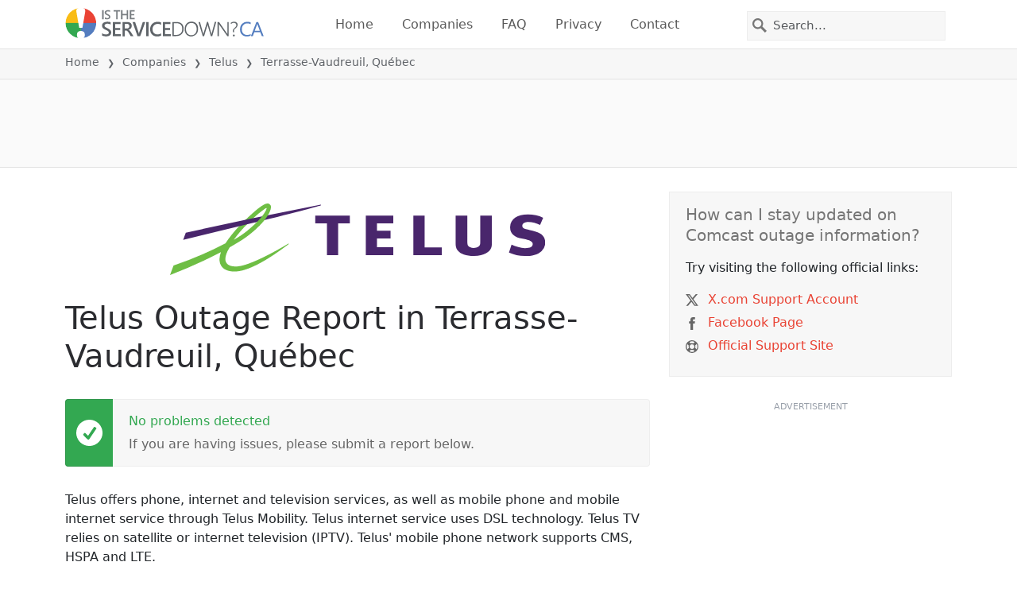

--- FILE ---
content_type: text/html; charset=utf-8
request_url: https://istheservicedowncanada.com/status/telus/6163010-terrasse-vaudreuil-quebec-canada
body_size: 26512
content:
<!DOCTYPE html>
<html lang="en">
<head>
    <meta charset="utf-8" />
    <meta name="viewport" content="width=device-width, initial-scale=1.0" />
    <title>Telus Outage in Terrasse-Vaudreuil, Qu&#xE9;bec &bull; Is The Service Down? Canada</title>
    <link rel="preconnect" href="//static.itsdcdn.com">

    
    <link rel="preload" fetchpriority="high" href="https://static.itsdcdn.com/js/problems.ca.9a9b2b.min.js" as="script">

    <meta name="description" content="Telus outages and problems in Terrasse-Vaudreuil, Qu&#xE9;bec. Trouble with the TV, mobile phone issues or is the internet down?  Find out what is going on." />
    <meta name="generated" content="2026-01-20T16:11:04.5539373-05:00" />
    <meta property="og:site_name" content="Is The Service Down? Canada">
    <meta property="og:type" content="website">

        <meta name="twitter:image" content="https://itsdcdn.com/art/share8/en/202006090231/6163010/large/telus.png">
        <meta property="og:image" content="https://itsdcdn.com/art/share8/en/202006090231/6163010/large/telus.png">

    <meta name="robots" content="max-image-preview:large">
    <meta property="og:title" content="Telus Outage in Terrasse-Vaudreuil, Qu&#xE9;bec">
    <meta property="og:description" content="Telus outages and problems in Terrasse-Vaudreuil, Qu&#xE9;bec. Trouble with the TV, mobile phone issues or is the internet down?  Find out what is going on.">
    <meta name="twitter:site" content="@IsServiceDownCA">
    <meta name="twitter:site:id" content="861092034798637056">
    <meta name="twitter:card" content="summary_large_image">
    <meta name="twitter:creator" content="@IsServiceDownCA">
    <meta name="twitter:title" content="Telus Outage in Terrasse-Vaudreuil, Qu&#xE9;bec">
    <meta name="twitter:description" content="Telus outages and problems in Terrasse-Vaudreuil, Qu&#xE9;bec. Trouble with the TV, mobile phone issues or is the internet down?  Find out what is going on.">
    <meta name="twitter:domain" content="istheservicedowncanada.com">

        <link rel="canonical" href="https://istheservicedowncanada.com/status/telus/6163010-terrasse-vaudreuil-quebec-canada" />
        <meta property="og:url" content="https://istheservicedowncanada.com/status/telus/6163010-terrasse-vaudreuil-quebec-canada">

    <link href="/opensearch.xml" rel="search" title="Is The Service Down? Canada" type="application/opensearchdescription+xml">
    <link rel="apple-touch-icon" sizes="180x180" href="/apple-touch-icon.png">
    <link rel="icon" type="image/png" sizes="32x32" href="/favicon-32x32.png">
    <link rel="icon" type="image/png" sizes="16x16" href="/favicon-16x16.png">
    <link rel="manifest" href="/site.webmanifest">
    <link rel="mask-icon" href="/safari-pinned-tab.svg" color="#5bbad5">
    <meta name="msapplication-TileColor" content="#da532c">
    <meta name="theme-color" content="#ffffff">

                <link rel="alternate" hreflang="en-ca" href="https://istheservicedowncanada.com/status/telus/6163010-terrasse-vaudreuil-quebec-canada" />
        <script async fetchpriority="low" src="https://www.googletagmanager.com/gtag/js?id=G-W856RXZ1CE"></script>
        <script>window.dataLayer = window.dataLayer || []; function gtag() { dataLayer.push(arguments); }</script>
            <script id="admanager" fetchpriority="high" src="//securepubads.g.doubleclick.net/tag/js/gpt.js" async></script>
    
        <style type="text/css">.flag{display:inline-block}.flag-img{border-radius:22px;height:44px;vertical-align:bottom;width:44px}.flag-small{background-repeat:no-repeat;background-size:100%;border-radius:9px;display:inline-block;height:18px;margin-right:5px;vertical-align:bottom;width:18px}:root{--bs-blue:#0d6efd;--bs-indigo:#6610f2;--bs-purple:#6f42c1;--bs-pink:#d63384;--bs-red:#dc3545;--bs-orange:#fd7e14;--bs-yellow:#ffc107;--bs-green:#198754;--bs-teal:#20c997;--bs-cyan:#0dcaf0;--bs-black:#000;--bs-white:#fff;--bs-gray:#6c757d;--bs-gray-dark:#343a40;--bs-gray-100:#f8f9fa;--bs-gray-200:#e9ecef;--bs-gray-300:#dee2e6;--bs-gray-400:#ced4da;--bs-gray-500:#adb5bd;--bs-gray-600:#6c757d;--bs-gray-700:#495057;--bs-gray-800:#343a40;--bs-gray-900:#212529;--bs-primary:#e94334;--bs-secondary:#6c757d;--bs-success:#198754;--bs-info:#0dcaf0;--bs-warning:#ffc107;--bs-danger:#dc3545;--bs-light:#f8f9fa;--bs-dark:#212529;--bs-primary-rgb:233,67,52;--bs-secondary-rgb:108,117,125;--bs-success-rgb:25,135,84;--bs-info-rgb:13,202,240;--bs-warning-rgb:255,193,7;--bs-danger-rgb:220,53,69;--bs-light-rgb:248,249,250;--bs-dark-rgb:33,37,41;--bs-primary-text-emphasis:#5d1b15;--bs-secondary-text-emphasis:#2b2f32;--bs-success-text-emphasis:#0a3622;--bs-info-text-emphasis:#055160;--bs-warning-text-emphasis:#664d03;--bs-danger-text-emphasis:#58151c;--bs-light-text-emphasis:#495057;--bs-dark-text-emphasis:#495057;--bs-primary-bg-subtle:#fbd9d6;--bs-secondary-bg-subtle:#e2e3e5;--bs-success-bg-subtle:#d1e7dd;--bs-info-bg-subtle:#cff4fc;--bs-warning-bg-subtle:#fff3cd;--bs-danger-bg-subtle:#f8d7da;--bs-light-bg-subtle:#fcfcfd;--bs-dark-bg-subtle:#ced4da;--bs-primary-border-subtle:#f6b4ae;--bs-secondary-border-subtle:#c4c8cb;--bs-success-border-subtle:#a3cfbb;--bs-info-border-subtle:#9eeaf9;--bs-warning-border-subtle:#ffe69c;--bs-danger-border-subtle:#f1aeb5;--bs-light-border-subtle:#e9ecef;--bs-dark-border-subtle:#adb5bd;--bs-white-rgb:255,255,255;--bs-black-rgb:0,0,0;--bs-font-sans-serif:system-ui,-apple-system,"Segoe UI",Roboto,"Helvetica Neue","Noto Sans","Liberation Sans",Arial,sans-serif,"Apple Color Emoji","Segoe UI Emoji","Segoe UI Symbol","Noto Color Emoji";--bs-font-monospace:SFMono-Regular,Menlo,Monaco,Consolas,"Liberation Mono","Courier New",monospace;--bs-gradient:linear-gradient(180deg,hsla(0,0%,100%,.15),hsla(0,0%,100%,0));--bs-body-font-family:var(--bs-font-sans-serif);--bs-body-font-size:1rem;--bs-body-font-weight:400;--bs-body-line-height:1.5;--bs-body-color:#212529;--bs-body-color-rgb:33,37,41;--bs-body-bg:#fff;--bs-body-bg-rgb:255,255,255;--bs-emphasis-color:#000;--bs-emphasis-color-rgb:0,0,0;--bs-secondary-color:rgba(33,37,41,.75);--bs-secondary-color-rgb:33,37,41;--bs-secondary-bg:#e9ecef;--bs-secondary-bg-rgb:233,236,239;--bs-tertiary-color:rgba(33,37,41,.5);--bs-tertiary-color-rgb:33,37,41;--bs-tertiary-bg:#f8f9fa;--bs-tertiary-bg-rgb:248,249,250;--bs-heading-color:inherit;--bs-link-color:#e94334;--bs-link-color-rgb:233,67,52;--bs-link-decoration:underline;--bs-link-hover-color:#ba362a;--bs-link-hover-color-rgb:186,54,42;--bs-code-color:#d63384;--bs-highlight-color:#212529;--bs-highlight-bg:#fff3cd;--bs-border-width:1px;--bs-border-style:solid;--bs-border-color:#dee2e6;--bs-border-color-translucent:rgba(0,0,0,.175);--bs-border-radius:0.375rem;--bs-border-radius-sm:0.25rem;--bs-border-radius-lg:0.5rem;--bs-border-radius-xl:1rem;--bs-border-radius-xxl:2rem;--bs-border-radius-2xl:var(--bs-border-radius-xxl);--bs-border-radius-pill:50rem;--bs-box-shadow:0 0.5rem 1rem rgba(0,0,0,.15);--bs-box-shadow-sm:0 0.125rem 0.25rem rgba(0,0,0,.075);--bs-box-shadow-lg:0 1rem 3rem rgba(0,0,0,.175);--bs-box-shadow-inset:inset 0 1px 2px rgba(0,0,0,.075);--bs-focus-ring-width:0.25rem;--bs-focus-ring-opacity:0.25;--bs-focus-ring-color:rgba(233,67,52,.25);--bs-form-valid-color:#198754;--bs-form-valid-border-color:#198754;--bs-form-invalid-color:#dc3545;--bs-form-invalid-border-color:#dc3545}*,:after,:before{box-sizing:border-box}@media(prefers-reduced-motion:no-preference){:root{scroll-behavior:smooth}}body{background-color:var(--bs-body-bg);color:var(--bs-body-color);font-family:var(--bs-body-font-family);font-size:var(--bs-body-font-size);font-weight:var(--bs-body-font-weight);line-height:var(--bs-body-line-height);margin:0;text-align:var(--bs-body-text-align);-webkit-text-size-adjust:100%;-webkit-tap-highlight-color:rgba(0,0,0,0)}h1,h2,h3,h4,h5{color:var(--bs-heading-color);font-weight:500;line-height:1.2;margin-bottom:.5rem;margin-top:0}h1{font-size:calc(1.375rem + 1.5vw)}@media(min-width:1200px){h1{font-size:2.5rem}}h2{font-size:calc(1.325rem + .9vw)}@media(min-width:1200px){h2{font-size:2rem}}h3{font-size:calc(1.3rem + .6vw)}@media(min-width:1200px){h3{font-size:1.75rem}}h4{font-size:calc(1.275rem + .3vw)}@media(min-width:1200px){h4{font-size:1.5rem}}h5{font-size:1.25rem}p{margin-bottom:1rem;margin-top:0}ol,ul{padding-left:2rem}ol,ul{margin-bottom:1rem;margin-top:0}ol ol,ol ul,ul ol,ul ul{margin-bottom:0}strong{font-weight:bolder}a{color:rgba(var(--bs-link-color-rgb),var(--bs-link-opacity,1));text-decoration:underline}a:hover{--bs-link-color-rgb:var(--bs-link-hover-color-rgb)}a:not([href]):not([class]),a:not([href]):not([class]):hover{color:inherit;text-decoration:none}img,svg{vertical-align:middle}table{border-collapse:collapse;caption-side:bottom}th{text-align:inherit;text-align:-webkit-match-parent}tbody,td,th,thead,tr{border:0 solid;border-color:inherit}button{border-radius:0}button:focus:not(:focus-visible){outline:0}button,input,select{font-family:inherit;font-size:inherit;line-height:inherit;margin:0}button,select{text-transform:none}[role=button]{cursor:pointer}select{word-wrap:normal}select:disabled{opacity:1}[type=button],button{-webkit-appearance:button}[type=button]:not(:disabled),button:not(:disabled){cursor:pointer}::-moz-focus-inner{border-style:none;padding:0}::-webkit-datetime-edit-day-field,::-webkit-datetime-edit-fields-wrapper,::-webkit-datetime-edit-hour-field,::-webkit-datetime-edit-minute,::-webkit-datetime-edit-month-field,::-webkit-datetime-edit-text,::-webkit-datetime-edit-year-field{padding:0}::-webkit-inner-spin-button{height:auto}[type=search]{-webkit-appearance:textfield;outline-offset:-2px}[type=search]::-webkit-search-cancel-button{cursor:pointer;filter:grayscale(1)}::-webkit-search-decoration{-webkit-appearance:none}::-webkit-color-swatch-wrapper{padding:0}::file-selector-button{-webkit-appearance:button;font:inherit}.list-unstyled{list-style:none;padding-left:0}.container{--bs-gutter-x:1.5rem;--bs-gutter-y:0;margin-left:auto;margin-right:auto;padding-left:calc(var(--bs-gutter-x)*.5);padding-right:calc(var(--bs-gutter-x)*.5);width:100%}@media(min-width:576px){.container{max-width:540px}}@media(min-width:768px){.container{max-width:720px}}@media(min-width:992px){.container{max-width:960px}}@media(min-width:1200px){.container{max-width:1140px}}@media(min-width:1400px){.container{max-width:1320px}}:root{--bs-breakpoint-xs:0;--bs-breakpoint-sm:576px;--bs-breakpoint-md:768px;--bs-breakpoint-lg:992px;--bs-breakpoint-xl:1200px;--bs-breakpoint-xxl:1400px}.row{--bs-gutter-x:1.5rem;--bs-gutter-y:0;display:flex;flex-wrap:wrap;margin-left:calc(var(--bs-gutter-x)*-.5);margin-right:calc(var(--bs-gutter-x)*-.5);margin-top:calc(var(--bs-gutter-y)*-1)}.row>*{flex-shrink:0;margin-top:var(--bs-gutter-y);max-width:100%;padding-left:calc(var(--bs-gutter-x)*.5);padding-right:calc(var(--bs-gutter-x)*.5);width:100%}.col-6{flex:0 0 auto;width:50%}.col-12{flex:0 0 auto;width:100%}@media(min-width:576px){.col-sm-3{flex:0 0 auto;width:25%}.col-sm-6{flex:0 0 auto;width:50%}.col-sm-12{flex:0 0 auto;width:100%}}@media(min-width:768px){.col-md-2{flex:0 0 auto;width:16.66666667%}.col-md-3{flex:0 0 auto;width:25%}.col-md-5{flex:0 0 auto;width:41.66666667%}.col-md-6{flex:0 0 auto;width:50%}.col-md-12{flex:0 0 auto;width:100%}}@media(min-width:992px){.col-lg-4{flex:0 0 auto;width:33.33333333%}.col-lg-8{flex:0 0 auto;width:66.66666667%}}.form-control{appearance:none;background-clip:padding-box;background-color:var(--bs-body-bg);border:var(--bs-border-width) solid var(--bs-border-color);border-radius:0;color:var(--bs-body-color);display:block;font-size:1rem;font-weight:400;line-height:1.5;padding:.375rem .75rem;transition:border-color .15s ease-in-out,box-shadow .15s ease-in-out;width:100%}@media(prefers-reduced-motion:reduce){.form-control{transition:none}}.form-control:focus{background-color:var(--bs-body-bg);border-color:#f4a19a;box-shadow:0 0 0 .25rem rgba(233,67,52,.25);color:var(--bs-body-color);outline:0}.form-control::-webkit-date-and-time-value{height:1.5em;margin:0;min-width:85px}.form-control::-webkit-datetime-edit{display:block;padding:0}.form-control::placeholder{color:var(--bs-secondary-color);opacity:1}.form-control:disabled{background-color:var(--bs-secondary-bg);opacity:1}.form-control::file-selector-button{background-color:var(--bs-tertiary-bg);border:0 solid;border-color:inherit;border-inline-end-width:var(--bs-border-width);border-radius:0;color:var(--bs-body-color);margin:-.375rem -.75rem;margin-inline-end:.75rem;padding:.375rem .75rem;pointer-events:none;transition:color .15s ease-in-out,background-color .15s ease-in-out,border-color .15s ease-in-out,box-shadow .15s ease-in-out}@media(prefers-reduced-motion:reduce){.form-control::file-selector-button{transition:none}}.form-control:hover:not(:disabled):not([readonly])::file-selector-button{background-color:var(--bs-secondary-bg)}.btn{--bs-btn-padding-x:0.75rem;--bs-btn-padding-y:0.375rem;--bs-btn-font-family: ;--bs-btn-font-size:1rem;--bs-btn-font-weight:400;--bs-btn-line-height:1.5;--bs-btn-color:var(--bs-body-color);--bs-btn-bg:transparent;--bs-btn-border-width:var(--bs-border-width);--bs-btn-border-color:transparent;--bs-btn-border-radius:var(--bs-border-radius);--bs-btn-hover-border-color:transparent;--bs-btn-box-shadow:inset 0 1px 0 hsla(0,0%,100%,.15),0 1px 1px rgba(0,0,0,.075);--bs-btn-disabled-opacity:0.65;--bs-btn-focus-box-shadow:0 0 0 0.25rem rgba(var(--bs-btn-focus-shadow-rgb),.5);background-color:var(--bs-btn-bg);border:var(--bs-btn-border-width) solid var(--bs-btn-border-color);color:var(--bs-btn-color);cursor:pointer;display:inline-block;font-family:var(--bs-btn-font-family);font-size:var(--bs-btn-font-size);font-weight:var(--bs-btn-font-weight);line-height:var(--bs-btn-line-height);padding:var(--bs-btn-padding-y) var(--bs-btn-padding-x);text-align:center;text-decoration:none;transition:color .15s ease-in-out,background-color .15s ease-in-out,border-color .15s ease-in-out,box-shadow .15s ease-in-out;user-select:none;vertical-align:middle}@media(prefers-reduced-motion:reduce){.btn{transition:none}}.btn:hover{background-color:var(--bs-btn-hover-bg);border-color:var(--bs-btn-hover-border-color);color:var(--bs-btn-hover-color)}.btn:focus-visible{background-color:var(--bs-btn-hover-bg);border-color:var(--bs-btn-hover-border-color);box-shadow:var(--bs-btn-focus-box-shadow);color:var(--bs-btn-hover-color);outline:0}.btn.show,.btn:first-child:active,:not(.btn-check)+.btn:active{background-color:var(--bs-btn-active-bg);border-color:var(--bs-btn-active-border-color);color:var(--bs-btn-active-color)}.btn.show:focus-visible,.btn:first-child:active:focus-visible,:not(.btn-check)+.btn:active:focus-visible{box-shadow:var(--bs-btn-focus-box-shadow)}.btn:disabled{background-color:var(--bs-btn-disabled-bg);border-color:var(--bs-btn-disabled-border-color);color:var(--bs-btn-disabled-color);opacity:var(--bs-btn-disabled-opacity);pointer-events:none}.fade{transition:opacity .15s linear}@media(prefers-reduced-motion:reduce){.fade{transition:none}}.fade:not(.show){opacity:0}.collapse:not(.show){display:none}.collapsing{height:0;overflow:hidden;transition:height .35s ease}@media(prefers-reduced-motion:reduce){.collapsing{transition:none}}.collapsing.collapse-horizontal{height:auto;transition:width .35s ease;width:0}@media(prefers-reduced-motion:reduce){.collapsing.collapse-horizontal{transition:none}}.nav-link{background:none;border:0;color:var(--bs-nav-link-color);display:block;font-size:var(--bs-nav-link-font-size);font-weight:var(--bs-nav-link-font-weight);padding:var(--bs-nav-link-padding-y) var(--bs-nav-link-padding-x);text-decoration:none;transition:color .15s ease-in-out,background-color .15s ease-in-out,border-color .15s ease-in-out}@media(prefers-reduced-motion:reduce){.nav-link{transition:none}}.nav-link:focus,.nav-link:hover{color:var(--bs-nav-link-hover-color)}.nav-link:focus-visible{box-shadow:0 0 0 .25rem rgba(233,67,52,.25);outline:0}.nav-link:disabled{color:var(--bs-nav-link-disabled-color);cursor:default;pointer-events:none}.navbar{--bs-navbar-padding-x:0;--bs-navbar-padding-y:0.5rem;--bs-navbar-color:rgba(var(--bs-emphasis-color-rgb),0.65);--bs-navbar-hover-color:rgba(var(--bs-emphasis-color-rgb),0.8);--bs-navbar-disabled-color:rgba(var(--bs-emphasis-color-rgb),0.3);--bs-navbar-active-color:rgba(var(--bs-emphasis-color-rgb),1);--bs-navbar-brand-padding-y:0.3125rem;--bs-navbar-brand-margin-end:1rem;--bs-navbar-brand-font-size:1.25rem;--bs-navbar-brand-color:rgba(var(--bs-emphasis-color-rgb),1);--bs-navbar-brand-hover-color:rgba(var(--bs-emphasis-color-rgb),1);--bs-navbar-nav-link-padding-x:0.5rem;--bs-navbar-toggler-padding-y:0.25rem;--bs-navbar-toggler-padding-x:0.75rem;--bs-navbar-toggler-font-size:1.25rem;--bs-navbar-toggler-icon-bg:url("data:image/svg+xml;charset=utf-8,%3Csvg xmlns='http://www.w3.org/2000/svg' viewBox='0 0 30 30'%3E%3Cpath stroke='rgba(33, 37, 41, 0.75)' stroke-linecap='round' stroke-miterlimit='10' stroke-width='2' d='M4 7h22M4 15h22M4 23h22'/%3E%3C/svg%3E");--bs-navbar-toggler-border-color:rgba(var(--bs-emphasis-color-rgb),0.15);--bs-navbar-toggler-border-radius:var(--bs-border-radius);--bs-navbar-toggler-focus-width:0.25rem;--bs-navbar-toggler-transition:box-shadow 0.15s ease-in-out;align-items:center;display:flex;flex-wrap:wrap;justify-content:space-between;padding:var(--bs-navbar-padding-y) var(--bs-navbar-padding-x);position:relative}.navbar>.container{align-items:center;display:flex;flex-wrap:inherit;justify-content:space-between}.navbar-brand{color:var(--bs-navbar-brand-color);font-size:var(--bs-navbar-brand-font-size);margin-right:var(--bs-navbar-brand-margin-end);padding-bottom:var(--bs-navbar-brand-padding-y);padding-top:var(--bs-navbar-brand-padding-y);text-decoration:none;white-space:nowrap}.navbar-brand:focus,.navbar-brand:hover{color:var(--bs-navbar-brand-hover-color)}.navbar-nav{--bs-nav-link-padding-x:0;--bs-nav-link-padding-y:0.5rem;--bs-nav-link-font-weight: ;--bs-nav-link-color:var(--bs-navbar-color);--bs-nav-link-hover-color:var(--bs-navbar-hover-color);--bs-nav-link-disabled-color:var(--bs-navbar-disabled-color);display:flex;flex-direction:column;list-style:none;margin-bottom:0;padding-left:0}.navbar-nav .nav-link.show{color:var(--bs-navbar-active-color)}.navbar-text{color:var(--bs-navbar-color);padding-bottom:.5rem;padding-top:.5rem}.navbar-text a,.navbar-text a:focus,.navbar-text a:hover{color:var(--bs-navbar-active-color)}.navbar-collapse{align-items:center;flex-basis:100%;flex-grow:1}.navbar-toggler{background-color:transparent;border:var(--bs-border-width) solid var(--bs-navbar-toggler-border-color);color:var(--bs-navbar-color);font-size:var(--bs-navbar-toggler-font-size);line-height:1;padding:var(--bs-navbar-toggler-padding-y) var(--bs-navbar-toggler-padding-x);transition:var(--bs-navbar-toggler-transition)}@media(prefers-reduced-motion:reduce){.navbar-toggler{transition:none}}.navbar-toggler:hover{text-decoration:none}.navbar-toggler:focus{box-shadow:0 0 0 var(--bs-navbar-toggler-focus-width);outline:0;text-decoration:none}.navbar-toggler-icon{background-image:var(--bs-navbar-toggler-icon-bg);background-position:50%;background-repeat:no-repeat;background-size:100%;display:inline-block;height:1.5em;vertical-align:middle;width:1.5em}.navbar-nav-scroll{max-height:var(--bs-scroll-height,75vh);overflow-y:auto}@media(min-width:576px){.navbar-expand-sm{flex-wrap:nowrap;justify-content:flex-start}.navbar-expand-sm .navbar-nav{flex-direction:row}.navbar-expand-sm .navbar-nav .nav-link{padding-left:var(--bs-navbar-nav-link-padding-x);padding-right:var(--bs-navbar-nav-link-padding-x)}.navbar-expand-sm .navbar-nav-scroll{overflow:visible}.navbar-expand-sm .navbar-collapse{display:flex!important;flex-basis:auto}.navbar-expand-sm .navbar-toggler{display:none}.navbar-expand-sm .offcanvas{background-color:transparent!important;border:0!important;flex-grow:1;height:auto!important;position:static;transform:none!important;transition:none;visibility:visible!important;width:auto!important;z-index:auto}.navbar-expand-sm .offcanvas .offcanvas-header{display:none}.navbar-expand-sm .offcanvas .offcanvas-body{display:flex;flex-grow:0;overflow-y:visible;padding:0}}@media(min-width:768px){.navbar-expand-md{flex-wrap:nowrap;justify-content:flex-start}.navbar-expand-md .navbar-nav{flex-direction:row}.navbar-expand-md .navbar-nav .nav-link{padding-left:var(--bs-navbar-nav-link-padding-x);padding-right:var(--bs-navbar-nav-link-padding-x)}.navbar-expand-md .navbar-nav-scroll{overflow:visible}.navbar-expand-md .navbar-collapse{display:flex!important;flex-basis:auto}.navbar-expand-md .navbar-toggler{display:none}.navbar-expand-md .offcanvas{background-color:transparent!important;border:0!important;flex-grow:1;height:auto!important;position:static;transform:none!important;transition:none;visibility:visible!important;width:auto!important;z-index:auto}.navbar-expand-md .offcanvas .offcanvas-header{display:none}.navbar-expand-md .offcanvas .offcanvas-body{display:flex;flex-grow:0;overflow-y:visible;padding:0}}@media(min-width:992px){.navbar-expand-lg{flex-wrap:nowrap;justify-content:flex-start}.navbar-expand-lg .navbar-nav{flex-direction:row}.navbar-expand-lg .navbar-nav .nav-link{padding-left:var(--bs-navbar-nav-link-padding-x);padding-right:var(--bs-navbar-nav-link-padding-x)}.navbar-expand-lg .navbar-nav-scroll{overflow:visible}.navbar-expand-lg .navbar-collapse{display:flex!important;flex-basis:auto}.navbar-expand-lg .navbar-toggler{display:none}.navbar-expand-lg .offcanvas{background-color:transparent!important;border:0!important;flex-grow:1;height:auto!important;position:static;transform:none!important;transition:none;visibility:visible!important;width:auto!important;z-index:auto}.navbar-expand-lg .offcanvas .offcanvas-header{display:none}.navbar-expand-lg .offcanvas .offcanvas-body{display:flex;flex-grow:0;overflow-y:visible;padding:0}}@media(min-width:1200px){.navbar-expand-xl{flex-wrap:nowrap;justify-content:flex-start}.navbar-expand-xl .navbar-nav{flex-direction:row}.navbar-expand-xl .navbar-nav .nav-link{padding-left:var(--bs-navbar-nav-link-padding-x);padding-right:var(--bs-navbar-nav-link-padding-x)}.navbar-expand-xl .navbar-nav-scroll{overflow:visible}.navbar-expand-xl .navbar-collapse{display:flex!important;flex-basis:auto}.navbar-expand-xl .navbar-toggler{display:none}.navbar-expand-xl .offcanvas{background-color:transparent!important;border:0!important;flex-grow:1;height:auto!important;position:static;transform:none!important;transition:none;visibility:visible!important;width:auto!important;z-index:auto}.navbar-expand-xl .offcanvas .offcanvas-header{display:none}.navbar-expand-xl .offcanvas .offcanvas-body{display:flex;flex-grow:0;overflow-y:visible;padding:0}}@media(min-width:1400px){.navbar-expand-xxl{flex-wrap:nowrap;justify-content:flex-start}.navbar-expand-xxl .navbar-nav{flex-direction:row}.navbar-expand-xxl .navbar-nav .nav-link{padding-left:var(--bs-navbar-nav-link-padding-x);padding-right:var(--bs-navbar-nav-link-padding-x)}.navbar-expand-xxl .navbar-nav-scroll{overflow:visible}.navbar-expand-xxl .navbar-collapse{display:flex!important;flex-basis:auto}.navbar-expand-xxl .navbar-toggler{display:none}.navbar-expand-xxl .offcanvas{background-color:transparent!important;border:0!important;flex-grow:1;height:auto!important;position:static;transform:none!important;transition:none;visibility:visible!important;width:auto!important;z-index:auto}.navbar-expand-xxl .offcanvas .offcanvas-header{display:none}.navbar-expand-xxl .offcanvas .offcanvas-body{display:flex;flex-grow:0;overflow-y:visible;padding:0}}.navbar-expand{flex-wrap:nowrap;justify-content:flex-start}.navbar-expand .navbar-nav{flex-direction:row}.navbar-expand .navbar-nav .nav-link{padding-left:var(--bs-navbar-nav-link-padding-x);padding-right:var(--bs-navbar-nav-link-padding-x)}.navbar-expand .navbar-nav-scroll{overflow:visible}.navbar-expand .navbar-collapse{display:flex!important;flex-basis:auto}.navbar-expand .navbar-toggler{display:none}.navbar-expand .offcanvas{background-color:transparent!important;border:0!important;flex-grow:1;height:auto!important;position:static;transform:none!important;transition:none;visibility:visible!important;width:auto!important;z-index:auto}.navbar-expand .offcanvas .offcanvas-header{display:none}.navbar-expand .offcanvas .offcanvas-body{display:flex;flex-grow:0;overflow-y:visible;padding:0}.navbar-dark{--bs-navbar-color:hsla(0,0%,100%,.55);--bs-navbar-hover-color:hsla(0,0%,100%,.75);--bs-navbar-disabled-color:hsla(0,0%,100%,.25);--bs-navbar-active-color:#fff;--bs-navbar-brand-color:#fff;--bs-navbar-brand-hover-color:#fff;--bs-navbar-toggler-border-color:hsla(0,0%,100%,.1);--bs-navbar-toggler-icon-bg:url("data:image/svg+xml;charset=utf-8,%3Csvg xmlns='http://www.w3.org/2000/svg' viewBox='0 0 30 30'%3E%3Cpath stroke='rgba(255, 255, 255, 0.55)' stroke-linecap='round' stroke-miterlimit='10' stroke-width='2' d='M4 7h22M4 15h22M4 23h22'/%3E%3C/svg%3E")}@keyframes progress-bar-stripes{0%{background-position-x:var(--bs-progress-height)}}.btn-close{--bs-btn-close-color:#000;--bs-btn-close-bg:url("data:image/svg+xml;charset=utf-8,%3Csvg xmlns='http://www.w3.org/2000/svg' viewBox='0 0 16 16'%3E%3Cpath d='M.293.293a1 1 0 0 1 1.414 0L8 6.586 14.293.293a1 1 0 1 1 1.414 1.414L9.414 8l6.293 6.293a1 1 0 0 1-1.414 1.414L8 9.414l-6.293 6.293a1 1 0 0 1-1.414-1.414L6.586 8 .293 1.707a1 1 0 0 1 0-1.414'/%3E%3C/svg%3E");--bs-btn-close-opacity:0.5;--bs-btn-close-hover-opacity:0.75;--bs-btn-close-focus-shadow:0 0 0 0.25rem rgba(233,67,52,.25);--bs-btn-close-focus-opacity:1;--bs-btn-close-disabled-opacity:0.25;background:transparent var(--bs-btn-close-bg) center/1em auto no-repeat;border:0;box-sizing:content-box;filter:var(--bs-btn-close-filter);height:1em;opacity:var(--bs-btn-close-opacity);padding:.25em;width:1em}.btn-close,.btn-close:hover{color:var(--bs-btn-close-color)}.btn-close:hover{opacity:var(--bs-btn-close-hover-opacity);text-decoration:none}.btn-close:focus{box-shadow:var(--bs-btn-close-focus-shadow);opacity:var(--bs-btn-close-focus-opacity);outline:0}.btn-close:disabled{opacity:var(--bs-btn-close-disabled-opacity);pointer-events:none;user-select:none}:root{--bs-btn-close-filter: }.modal{--bs-modal-zindex:1055;--bs-modal-width:500px;--bs-modal-padding:1rem;--bs-modal-margin:0.5rem;--bs-modal-color:var(--bs-body-color);--bs-modal-bg:var(--bs-body-bg);--bs-modal-border-color:var(--bs-border-color-translucent);--bs-modal-border-width:var(--bs-border-width);--bs-modal-border-radius:var(--bs-border-radius-lg);--bs-modal-box-shadow:var(--bs-box-shadow-sm);--bs-modal-inner-border-radius:calc(var(--bs-border-radius-lg) - var(--bs-border-width));--bs-modal-header-padding-x:1rem;--bs-modal-header-padding-y:1rem;--bs-modal-header-padding:1rem 1rem;--bs-modal-header-border-color:var(--bs-border-color);--bs-modal-header-border-width:var(--bs-border-width);--bs-modal-title-line-height:1.5;--bs-modal-footer-gap:0.5rem;--bs-modal-footer-bg: ;--bs-modal-footer-border-color:var(--bs-border-color);--bs-modal-footer-border-width:var(--bs-border-width);display:none;height:100%;left:0;outline:0;overflow-x:hidden;overflow-y:auto;position:fixed;top:0;width:100%;z-index:var(--bs-modal-zindex)}.modal-dialog{margin:var(--bs-modal-margin);pointer-events:none;position:relative;width:auto}.modal.fade .modal-dialog{transform:translateY(-50px);transition:transform .3s ease-out}@media(prefers-reduced-motion:reduce){.modal.fade .modal-dialog{transition:none}}.modal.show .modal-dialog{transform:none}.modal.modal-static .modal-dialog{transform:scale(1.02)}.modal-dialog-scrollable{height:calc(100% - var(--bs-modal-margin)*2)}.modal-dialog-scrollable .modal-content{max-height:100%;overflow:hidden}.modal-dialog-scrollable .modal-body{overflow-y:auto}.modal-dialog-centered{align-items:center;display:flex;min-height:calc(100% - var(--bs-modal-margin)*2)}.modal-content{background-clip:padding-box;background-color:var(--bs-modal-bg);border:var(--bs-modal-border-width) solid var(--bs-modal-border-color);color:var(--bs-modal-color);display:flex;flex-direction:column;outline:0;pointer-events:auto;position:relative;width:100%}.modal-backdrop{--bs-backdrop-zindex:1050;--bs-backdrop-bg:#000;--bs-backdrop-opacity:0.5;background-color:var(--bs-backdrop-bg);height:100vh;left:0;position:fixed;top:0;width:100vw;z-index:var(--bs-backdrop-zindex)}.modal-backdrop.fade{opacity:0}.modal-backdrop.show{opacity:var(--bs-backdrop-opacity)}.modal-header{align-items:center;border-bottom:var(--bs-modal-header-border-width) solid var(--bs-modal-header-border-color);display:flex;flex-shrink:0;padding:var(--bs-modal-header-padding)}.modal-header .btn-close{margin-bottom:calc(var(--bs-modal-header-padding-y)*-.5);margin-left:auto;margin-right:calc(var(--bs-modal-header-padding-x)*-.5);margin-top:calc(var(--bs-modal-header-padding-y)*-.5);padding:calc(var(--bs-modal-header-padding-y)*.5) calc(var(--bs-modal-header-padding-x)*.5)}.modal-title{line-height:var(--bs-modal-title-line-height);margin-bottom:0}.modal-body{flex:1 1 auto;padding:var(--bs-modal-padding);position:relative}.modal-footer{align-items:center;background-color:var(--bs-modal-footer-bg);border-top:var(--bs-modal-footer-border-width) solid var(--bs-modal-footer-border-color);display:flex;flex-shrink:0;flex-wrap:wrap;justify-content:flex-end;padding:calc(var(--bs-modal-padding) - var(--bs-modal-footer-gap)*.5)}.modal-footer>*{margin:calc(var(--bs-modal-footer-gap)*.5)}@media(min-width:576px){.modal{--bs-modal-margin:1.75rem;--bs-modal-box-shadow:var(--bs-box-shadow)}.modal-dialog{margin-left:auto;margin-right:auto;max-width:var(--bs-modal-width)}.modal-sm{--bs-modal-width:300px}}@media(min-width:992px){.modal-lg,.modal-xl{--bs-modal-width:800px}}@media(min-width:1200px){.modal-xl{--bs-modal-width:1140px}}.modal-fullscreen{height:100%;margin:0;max-width:none;width:100vw}.modal-fullscreen .modal-content{border:0;height:100%}.modal-fullscreen .modal-body{overflow-y:auto}@media(max-width:575.98px){.modal-fullscreen-sm-down{height:100%;margin:0;max-width:none;width:100vw}.modal-fullscreen-sm-down .modal-content{border:0;height:100%}.modal-fullscreen-sm-down .modal-body{overflow-y:auto}}@media(max-width:767.98px){.modal-fullscreen-md-down{height:100%;margin:0;max-width:none;width:100vw}.modal-fullscreen-md-down .modal-content{border:0;height:100%}.modal-fullscreen-md-down .modal-body{overflow-y:auto}}@media(max-width:991.98px){.modal-fullscreen-lg-down{height:100%;margin:0;max-width:none;width:100vw}.modal-fullscreen-lg-down .modal-content{border:0;height:100%}.modal-fullscreen-lg-down .modal-body{overflow-y:auto}}@media(max-width:1199.98px){.modal-fullscreen-xl-down{height:100%;margin:0;max-width:none;width:100vw}.modal-fullscreen-xl-down .modal-content{border:0;height:100%}.modal-fullscreen-xl-down .modal-body{overflow-y:auto}}@media(max-width:1399.98px){.modal-fullscreen-xxl-down{height:100%;margin:0;max-width:none;width:100vw}.modal-fullscreen-xxl-down .modal-content{border:0;height:100%}.modal-fullscreen-xxl-down .modal-body{overflow-y:auto}}:root{--bs-carousel-indicator-active-bg:#fff;--bs-carousel-caption-color:#fff;--bs-carousel-control-icon-filter: }@keyframes spinner-border{to{transform:rotate(1turn)}}@keyframes spinner-grow{0%{transform:scale(0)}50%{opacity:1;transform:none}}.offcanvas,.offcanvas-lg,.offcanvas-md,.offcanvas-sm,.offcanvas-xl,.offcanvas-xxl{--bs-offcanvas-zindex:1045;--bs-offcanvas-width:400px;--bs-offcanvas-height:30vh;--bs-offcanvas-padding-x:1rem;--bs-offcanvas-padding-y:1rem;--bs-offcanvas-color:var(--bs-body-color);--bs-offcanvas-bg:var(--bs-body-bg);--bs-offcanvas-border-width:var(--bs-border-width);--bs-offcanvas-border-color:var(--bs-border-color-translucent);--bs-offcanvas-box-shadow:var(--bs-box-shadow-sm);--bs-offcanvas-transition:transform 0.3s ease-in-out;--bs-offcanvas-title-line-height:1.5}@media(max-width:575.98px){.offcanvas-sm{background-clip:padding-box;background-color:var(--bs-offcanvas-bg);bottom:0;color:var(--bs-offcanvas-color);display:flex;flex-direction:column;max-width:100%;outline:0;position:fixed;transition:var(--bs-offcanvas-transition);visibility:hidden;z-index:var(--bs-offcanvas-zindex)}}@media(max-width:575.98px)and (prefers-reduced-motion:reduce){.offcanvas-sm{transition:none}}@media(max-width:575.98px){.offcanvas-sm.offcanvas-start{border-right:var(--bs-offcanvas-border-width) solid var(--bs-offcanvas-border-color);left:0;top:0;transform:translateX(-100%);width:var(--bs-offcanvas-width)}.offcanvas-sm.offcanvas-end{border-left:var(--bs-offcanvas-border-width) solid var(--bs-offcanvas-border-color);right:0;top:0;transform:translateX(100%);width:var(--bs-offcanvas-width)}.offcanvas-sm.offcanvas-top{border-bottom:var(--bs-offcanvas-border-width) solid var(--bs-offcanvas-border-color);top:0;transform:translateY(-100%)}.offcanvas-sm.offcanvas-bottom,.offcanvas-sm.offcanvas-top{height:var(--bs-offcanvas-height);left:0;max-height:100%;right:0}.offcanvas-sm.offcanvas-bottom{border-top:var(--bs-offcanvas-border-width) solid var(--bs-offcanvas-border-color);transform:translateY(100%)}.offcanvas-sm.show:not(.hiding),.offcanvas-sm.showing{transform:none}.offcanvas-sm.show,.offcanvas-sm.showing{visibility:visible}}@media(min-width:576px){.offcanvas-sm{--bs-offcanvas-height:auto;--bs-offcanvas-border-width:0;background-color:transparent!important}.offcanvas-sm .offcanvas-header{display:none}.offcanvas-sm .offcanvas-body{background-color:transparent!important;display:flex;flex-grow:0;overflow-y:visible;padding:0}}@media(max-width:767.98px){.offcanvas-md{background-clip:padding-box;background-color:var(--bs-offcanvas-bg);bottom:0;color:var(--bs-offcanvas-color);display:flex;flex-direction:column;max-width:100%;outline:0;position:fixed;transition:var(--bs-offcanvas-transition);visibility:hidden;z-index:var(--bs-offcanvas-zindex)}}@media(max-width:767.98px)and (prefers-reduced-motion:reduce){.offcanvas-md{transition:none}}@media(max-width:767.98px){.offcanvas-md.offcanvas-start{border-right:var(--bs-offcanvas-border-width) solid var(--bs-offcanvas-border-color);left:0;top:0;transform:translateX(-100%);width:var(--bs-offcanvas-width)}.offcanvas-md.offcanvas-end{border-left:var(--bs-offcanvas-border-width) solid var(--bs-offcanvas-border-color);right:0;top:0;transform:translateX(100%);width:var(--bs-offcanvas-width)}.offcanvas-md.offcanvas-top{border-bottom:var(--bs-offcanvas-border-width) solid var(--bs-offcanvas-border-color);top:0;transform:translateY(-100%)}.offcanvas-md.offcanvas-bottom,.offcanvas-md.offcanvas-top{height:var(--bs-offcanvas-height);left:0;max-height:100%;right:0}.offcanvas-md.offcanvas-bottom{border-top:var(--bs-offcanvas-border-width) solid var(--bs-offcanvas-border-color);transform:translateY(100%)}.offcanvas-md.show:not(.hiding),.offcanvas-md.showing{transform:none}.offcanvas-md.show,.offcanvas-md.showing{visibility:visible}}@media(min-width:768px){.offcanvas-md{--bs-offcanvas-height:auto;--bs-offcanvas-border-width:0;background-color:transparent!important}.offcanvas-md .offcanvas-header{display:none}.offcanvas-md .offcanvas-body{background-color:transparent!important;display:flex;flex-grow:0;overflow-y:visible;padding:0}}@media(max-width:991.98px){.offcanvas-lg{background-clip:padding-box;background-color:var(--bs-offcanvas-bg);bottom:0;color:var(--bs-offcanvas-color);display:flex;flex-direction:column;max-width:100%;outline:0;position:fixed;transition:var(--bs-offcanvas-transition);visibility:hidden;z-index:var(--bs-offcanvas-zindex)}}@media(max-width:991.98px)and (prefers-reduced-motion:reduce){.offcanvas-lg{transition:none}}@media(max-width:991.98px){.offcanvas-lg.offcanvas-start{border-right:var(--bs-offcanvas-border-width) solid var(--bs-offcanvas-border-color);left:0;top:0;transform:translateX(-100%);width:var(--bs-offcanvas-width)}.offcanvas-lg.offcanvas-end{border-left:var(--bs-offcanvas-border-width) solid var(--bs-offcanvas-border-color);right:0;top:0;transform:translateX(100%);width:var(--bs-offcanvas-width)}.offcanvas-lg.offcanvas-top{border-bottom:var(--bs-offcanvas-border-width) solid var(--bs-offcanvas-border-color);top:0;transform:translateY(-100%)}.offcanvas-lg.offcanvas-bottom,.offcanvas-lg.offcanvas-top{height:var(--bs-offcanvas-height);left:0;max-height:100%;right:0}.offcanvas-lg.offcanvas-bottom{border-top:var(--bs-offcanvas-border-width) solid var(--bs-offcanvas-border-color);transform:translateY(100%)}.offcanvas-lg.show:not(.hiding),.offcanvas-lg.showing{transform:none}.offcanvas-lg.show,.offcanvas-lg.showing{visibility:visible}}@media(min-width:992px){.offcanvas-lg{--bs-offcanvas-height:auto;--bs-offcanvas-border-width:0;background-color:transparent!important}.offcanvas-lg .offcanvas-header{display:none}.offcanvas-lg .offcanvas-body{background-color:transparent!important;display:flex;flex-grow:0;overflow-y:visible;padding:0}}@media(max-width:1199.98px){.offcanvas-xl{background-clip:padding-box;background-color:var(--bs-offcanvas-bg);bottom:0;color:var(--bs-offcanvas-color);display:flex;flex-direction:column;max-width:100%;outline:0;position:fixed;transition:var(--bs-offcanvas-transition);visibility:hidden;z-index:var(--bs-offcanvas-zindex)}}@media(max-width:1199.98px)and (prefers-reduced-motion:reduce){.offcanvas-xl{transition:none}}@media(max-width:1199.98px){.offcanvas-xl.offcanvas-start{border-right:var(--bs-offcanvas-border-width) solid var(--bs-offcanvas-border-color);left:0;top:0;transform:translateX(-100%);width:var(--bs-offcanvas-width)}.offcanvas-xl.offcanvas-end{border-left:var(--bs-offcanvas-border-width) solid var(--bs-offcanvas-border-color);right:0;top:0;transform:translateX(100%);width:var(--bs-offcanvas-width)}.offcanvas-xl.offcanvas-top{border-bottom:var(--bs-offcanvas-border-width) solid var(--bs-offcanvas-border-color);top:0;transform:translateY(-100%)}.offcanvas-xl.offcanvas-bottom,.offcanvas-xl.offcanvas-top{height:var(--bs-offcanvas-height);left:0;max-height:100%;right:0}.offcanvas-xl.offcanvas-bottom{border-top:var(--bs-offcanvas-border-width) solid var(--bs-offcanvas-border-color);transform:translateY(100%)}.offcanvas-xl.show:not(.hiding),.offcanvas-xl.showing{transform:none}.offcanvas-xl.show,.offcanvas-xl.showing{visibility:visible}}@media(min-width:1200px){.offcanvas-xl{--bs-offcanvas-height:auto;--bs-offcanvas-border-width:0;background-color:transparent!important}.offcanvas-xl .offcanvas-header{display:none}.offcanvas-xl .offcanvas-body{background-color:transparent!important;display:flex;flex-grow:0;overflow-y:visible;padding:0}}@media(max-width:1399.98px){.offcanvas-xxl{background-clip:padding-box;background-color:var(--bs-offcanvas-bg);bottom:0;color:var(--bs-offcanvas-color);display:flex;flex-direction:column;max-width:100%;outline:0;position:fixed;transition:var(--bs-offcanvas-transition);visibility:hidden;z-index:var(--bs-offcanvas-zindex)}}@media(max-width:1399.98px)and (prefers-reduced-motion:reduce){.offcanvas-xxl{transition:none}}@media(max-width:1399.98px){.offcanvas-xxl.offcanvas-start{border-right:var(--bs-offcanvas-border-width) solid var(--bs-offcanvas-border-color);left:0;top:0;transform:translateX(-100%);width:var(--bs-offcanvas-width)}.offcanvas-xxl.offcanvas-end{border-left:var(--bs-offcanvas-border-width) solid var(--bs-offcanvas-border-color);right:0;top:0;transform:translateX(100%);width:var(--bs-offcanvas-width)}.offcanvas-xxl.offcanvas-top{border-bottom:var(--bs-offcanvas-border-width) solid var(--bs-offcanvas-border-color);top:0;transform:translateY(-100%)}.offcanvas-xxl.offcanvas-bottom,.offcanvas-xxl.offcanvas-top{height:var(--bs-offcanvas-height);left:0;max-height:100%;right:0}.offcanvas-xxl.offcanvas-bottom{border-top:var(--bs-offcanvas-border-width) solid var(--bs-offcanvas-border-color);transform:translateY(100%)}.offcanvas-xxl.show:not(.hiding),.offcanvas-xxl.showing{transform:none}.offcanvas-xxl.show,.offcanvas-xxl.showing{visibility:visible}}@media(min-width:1400px){.offcanvas-xxl{--bs-offcanvas-height:auto;--bs-offcanvas-border-width:0;background-color:transparent!important}.offcanvas-xxl .offcanvas-header{display:none}.offcanvas-xxl .offcanvas-body{background-color:transparent!important;display:flex;flex-grow:0;overflow-y:visible;padding:0}}.offcanvas{background-clip:padding-box;background-color:var(--bs-offcanvas-bg);bottom:0;color:var(--bs-offcanvas-color);display:flex;flex-direction:column;max-width:100%;outline:0;position:fixed;transition:var(--bs-offcanvas-transition);visibility:hidden;z-index:var(--bs-offcanvas-zindex)}@media(prefers-reduced-motion:reduce){.offcanvas{transition:none}}.offcanvas.offcanvas-start{border-right:var(--bs-offcanvas-border-width) solid var(--bs-offcanvas-border-color);left:0;top:0;transform:translateX(-100%);width:var(--bs-offcanvas-width)}.offcanvas.offcanvas-end{border-left:var(--bs-offcanvas-border-width) solid var(--bs-offcanvas-border-color);right:0;top:0;transform:translateX(100%);width:var(--bs-offcanvas-width)}.offcanvas.offcanvas-top{border-bottom:var(--bs-offcanvas-border-width) solid var(--bs-offcanvas-border-color);top:0;transform:translateY(-100%)}.offcanvas.offcanvas-bottom,.offcanvas.offcanvas-top{height:var(--bs-offcanvas-height);left:0;max-height:100%;right:0}.offcanvas.offcanvas-bottom{border-top:var(--bs-offcanvas-border-width) solid var(--bs-offcanvas-border-color);transform:translateY(100%)}.offcanvas.show:not(.hiding),.offcanvas.showing{transform:none}.offcanvas.show,.offcanvas.showing{visibility:visible}.offcanvas-backdrop{background-color:#000;height:100vh;left:0;position:fixed;top:0;width:100vw;z-index:1040}.offcanvas-backdrop.fade{opacity:0}.offcanvas-backdrop.show{opacity:.5}.offcanvas-header{align-items:center;display:flex;padding:var(--bs-offcanvas-padding-y) var(--bs-offcanvas-padding-x)}.offcanvas-header .btn-close{margin-bottom:calc(var(--bs-offcanvas-padding-y)*-.5);margin-left:auto;margin-right:calc(var(--bs-offcanvas-padding-x)*-.5);margin-top:calc(var(--bs-offcanvas-padding-y)*-.5);padding:calc(var(--bs-offcanvas-padding-y)*.5) calc(var(--bs-offcanvas-padding-x)*.5)}.offcanvas-title{line-height:var(--bs-offcanvas-title-line-height);margin-bottom:0}.offcanvas-body{flex-grow:1;overflow-y:auto;padding:var(--bs-offcanvas-padding-y) var(--bs-offcanvas-padding-x)}@keyframes placeholder-glow{50%{opacity:.2}}@keyframes placeholder-wave{to{mask-position:-200% 0}}.clearfix:after{clear:both;content:"";display:block}.sticky-top{top:0}.sticky-bottom,.sticky-top{position:sticky;z-index:1020}.sticky-bottom{bottom:0}@media(min-width:576px){.sticky-sm-top{position:sticky;top:0;z-index:1020}.sticky-sm-bottom{bottom:0;position:sticky;z-index:1020}}@media(min-width:768px){.sticky-md-top{position:sticky;top:0;z-index:1020}.sticky-md-bottom{bottom:0;position:sticky;z-index:1020}}@media(min-width:992px){.sticky-lg-top{position:sticky;top:0;z-index:1020}.sticky-lg-bottom{bottom:0;position:sticky;z-index:1020}}@media(min-width:1200px){.sticky-xl-top{position:sticky;top:0;z-index:1020}.sticky-xl-bottom{bottom:0;position:sticky;z-index:1020}}@media(min-width:1400px){.sticky-xxl-top{position:sticky;top:0;z-index:1020}.sticky-xxl-bottom{bottom:0;position:sticky;z-index:1020}}.d-flex{display:flex!important}.d-none{display:none!important}.position-sticky{position:sticky!important}.flex-grow-1{flex-grow:1!important}.justify-content-center{justify-content:center!important}.mt-3{margin-top:1rem!important}.me-2{margin-right:.5rem!important}.pe-3{padding-right:1rem!important}@media(min-width:576px){.d-sm-none{display:none!important}}@media(min-width:768px){.d-md-none{display:none!important}}@media(min-width:992px){.d-lg-block{display:block!important}.mt-lg-0{margin-top:0!important}}.navbar{border-bottom:1px solid #e3e3e3}a.navbar-brand{background-repeat:no-repeat;background-size:100%;display:block;height:45px;margin-right:40px;padding-top:0;width:250px}.nav-item{margin-right:20px}#search{background-color:#f7f7f7;background-position:6px 8px;background-repeat:no-repeat;background-size:18px 18px;border:1px solid #ededed;color:#212121;font-size:95%;margin-top:3px;padding:5px 8px 5px 32px;width:250px}#search,#search:focus{background-image:url([data-uri])}.navbar-toggler{border:none}.navbar-toggler:focus{box-shadow:none}footer{color:#bdc1c6;font-size:100%}footer h4{font-size:110%;padding-bottom:10px;padding-top:15px}footer a{color:#eee;text-decoration:none}footer a:hover{color:#e94334;text-decoration:none}footer ul{margin:0;padding:0}footer ul li{font-size:15px;list-style-type:none;margin:0 0 12px;padding:0}footer .footer-top{background-color:#3c4043;color:#bdc1c6;padding:15px 10px 40px}footer .footer-bottom{background-color:#262829;color:#878c92;font-size:14px;padding:20px 15px 15px;text-align:center}.footer-logo{display:block;padding-bottom:15px;padding-top:10px}.footer-logo img{filter:saturate(0)}#sticky-spacer{height:120px}select{appearance:none;background-color:#53595d;border:1px solid #666;color:#eee;font-size:1em;padding:10px;width:100%}.select-container{display:inline;position:relative}.select-container:after{border-left:5px solid transparent;border-right:5px solid transparent;border-top:8px solid #000;content:"";height:0;opacity:.5;pointer-events:none;position:absolute;right:.75em;top:.3em;width:0}select::-ms-expand{display:none}#sticky{background-color:transparent;bottom:-150px;height:auto;left:0;margin-bottom:0!important;max-height:150px;overflow:hidden;position:fixed;text-align:center;transition:1s;width:100%;z-index:2000}#sticky_close{display:block!important;height:25px!important;left:2px;margin:0!important;pointer-events:auto!important;position:relative;top:1px;transform:none!important;width:80px!important}.sticky_ad{background:#fafafa;border-top:1px solid #ccc;padding-top:3px}#head-wrapper{background-color:#fafafa;border-bottom:1px solid #e3e3e3;position:sticky;top:0;transition:.5s;z-index:10}.nopadding{margin:0!important;padding:0!important}.section-promoted-head{border:0;margin:10px auto;min-height:90px;text-align:center}@media only screen and (max-width:768px){.section-promoted-head{align-items:center;display:flex;justify-content:center;margin-bottom:5px;margin-top:5px;width:100%}}@media only screen and (max-width:428px){.section-promoted-head{min-height:70px}}.service-logo-container{height:90px;margin-bottom:30px;margin-top:15px;text-align:center}img.service-logo-fluid{max-height:90px;max-width:90%}.service-status-alert-box{background-color:#f7f7f7;border:1px solid #eee;border-left:0;border-radius:3px;border-radius:4px;font-weight:500;margin-bottom:30px;position:relative}.service-status-alert-box p{height:100%;line-height:1.5;margin:0;padding:15px 15px 5px 80px}.service-status-alert-box p.service-status-alert-empty{padding-bottom:15px}.service-status-alert-box p.status-summary{color:#666;font-weight:400;padding-bottom:15px;padding-top:0}.service-status-alert-box-icon{align-items:center;border:1px solid;border-bottom-left-radius:4px;border-right:0;border-top-left-radius:4px;bottom:-1px;display:flex;justify-content:center;position:absolute;text-align:center;top:-1px;vertical-align:middle;width:60px}.service-status-alert-box-icon svg{height:auto;width:55%}.service-status-alert-major{color:#e94334}.service-status-alert-major .service-status-alert-box-icon{background-color:#e94334;border-color:#cd382b}.service-status-alert-normal{color:#33a851}.service-status-alert-normal .service-status-alert-box-icon{background-color:#33a851;border-color:#30964a}.service-status-alert-some{color:#f29507}.service-status-alert-some .service-status-alert-box-icon{background-color:#f29507;border-color:#d88609}.service-status-alert{margin-top:30px}.btn-red{background-color:#e94334;border:1px solid #e94334;box-shadow:0 1px 3px rgba(0,0,0,.12),0 1px 2px rgba(0,0,0,.24);color:#fff;cursor:pointer;display:inline-block;margin-bottom:12px;margin-top:8px;padding:12px 0;text-align:center;width:100%}.btn-red:hover{background-color:#dc2818;border:1px solid #dc2818;text-decoration:none}.btn-grey{background-color:#eee;border:1px solid #eee;box-shadow:0 1px 3px rgba(0,0,0,.12),0 1px 2px rgba(0,0,0,.24);color:#222;cursor:pointer;display:inline-block;margin-bottom:12px;margin-top:8px;padding:12px 0;text-align:center;width:100%}.btn-grey:hover{background-color:#dadada;border:1px solid #dadada;text-decoration:none}.btn-default{background-color:#fff;border-color:#ccc;color:#333}.btn-default:hover{background-color:#f6f6f6;border-color:#ccc}.modal-title{color:#222;font-size:150%;font-weight:400}.modal-image{float:left;margin-bottom:10px;margin-right:20px;max-width:120px}.modal-header{border:0;border-top:8px solid #e94334;padding-bottom:5px}.modal-footer{border:0}.modal-content{border-radius:0;box-shadow:none}#modal-report-reasons-done{display:none}#modal-report-reasons ul{border-top:1px solid #eee;margin:20px 0 0;padding:0}#modal-report-reasons ul li{border-bottom:1px solid #eee;list-style-type:none}#modal-report-reasons ul li a{color:#111;display:block;padding:10px 15px}#modal-report-reasons ul li a:hover{background-color:#e94334;color:#fff;text-decoration:none}.star-rating-text{color:#444;display:block;margin:auto auto 10px;text-align:center;width:80%}.star-rating-done{color:#444;display:none;font-weight:500;text-align:center;width:100%}.star-rating-current{display:inline-block;font-weight:500;min-width:40%}.star-rating-count{color:#777;display:inline-block;min-width:40%}#star-rating,#star-rating-modal{margin-bottom:10px;min-height:36px;text-align:center}#star-rating-modal{margin-bottom:10px;margin-top:20px}.Starry{display:inline-block;min-height:36px;position:relative}.Starry:hover>.Starry-active:not(.Starry-static){display:none}.Starry>.Starry-active,.Starry>.Starry-blank,.Starry>.Starry-hover{display:flex;overflow:hidden;white-space:nowrap}.Starry>.Starry-active,.Starry>.Starry-hover{left:0;position:absolute;top:0}.Starry>.Starry-active{width:0}.Starry>.Starry-hover{flex-direction:row-reverse;justify-content:flex-end}.Starry>.Starry-hover>.Starry-star{cursor:pointer;opacity:0}.Starry>.Starry-hover>.Starry-star:hover,.Starry>.Starry-hover>.Starry-star:hover~.Starry-star{opacity:1}.Starry .Starry-star{display:inline;margin:0!important;padding:2px}.Starry .Starry-star img{height:32px;margin-right:5px;width:32px}#chart-container{margin-bottom:25px;min-height:200px;position:relative;width:100%}#chartjs{display:none;min-height:316px}#chartjs-ctx{margin-bottom:10px;margin-top:15px;max-width:100%}#chart-img{cursor:pointer}@media only screen and (min-width:768px){#chart-container{min-height:368px}}@media only screen and (max-width:768px){#chartjs{min-height:189px}}@media only screen and (max-width:428px){#chart-container{border-left:none;border-right:none;left:50%;margin-left:-50vw;position:relative;width:100vw}}ul.service-links-list,ul.service-links-list li{margin-left:0;padding-left:0}ul.service-links-list li{margin-bottom:10px}ul.service-links-list li span{display:inline-block;filter:contrast(.2);height:16px;margin-right:12px;width:16px}ul.service-links-list li:before{color:#757575;margin-right:15px}.breadcrumbs{background-color:#f7f7f7;border-bottom:1px solid #e3e3e3;color:#5f6368;font-size:14px;padding-bottom:10px;padding-top:6px}.breadcrumbs ol{margin:0;padding:0}.breadcrumbs ol li{display:inline-block;margin-right:6px}.breadcrumbs ol li.divider{font-size:75%;font-weight:600;vertical-align:middle}.breadcrumbs a{color:#5f6368}.sidebar-section{background-color:#f7f7f7;border:1px solid #ededed;margin-bottom:30px;padding:5px 20px 10px}.sidebar-section-title{font-size:125%;font-weight:500;margin-bottom:15px}.sidebar-section-title p{color:#757575;font-size:100%;line-height:1.3;margin-top:10px}.sidebar-section-body{margin-bottom:10px}.sidebar-section-body ul{margin-top:15px}.sidebar-section-body ul li{margin-bottom:5px}.doughtnut-list{margin-top:30px;text-align:center}.doughtnut-list li{display:inline-block;line-height:1.3;margin-bottom:10px;margin-left:2px;margin-right:2px;max-width:33%;min-width:30%;text-align:center;vertical-align:top}.doughtnut-list li span{color:#888;font-size:90%}img.doughnut{display:block;margin:auto auto 10px}@media only screen and (max-width:428px){.doughtnut-list li{font-size:95%}.doughtnut-list li span{font-size:80%}}.loader{animation:mulShdSpin 1.3s linear infinite;border-radius:50%;color:#fff;font-size:10px;height:1em;margin-bottom:50px;position:relative;text-indent:-9999em;transform:translateZ(0);width:1em}@keyframes mulShdSpin{0%,to{box-shadow:0 -3em 0 .2em,2em -2em 0 0,3em 0 0 -1em,2em 2em 0 -1em,0 3em 0 -1em,-2em 2em 0 -1em,-3em 0 0 -1em,-2em -2em 0 0}12.5%{box-shadow:0 -3em 0 0,2em -2em 0 .2em,3em 0 0 0,2em 2em 0 -1em,0 3em 0 -1em,-2em 2em 0 -1em,-3em 0 0 -1em,-2em -2em 0 -1em}25%{box-shadow:0 -3em 0 -.5em,2em -2em 0 0,3em 0 0 .2em,2em 2em 0 0,0 3em 0 -1em,-2em 2em 0 -1em,-3em 0 0 -1em,-2em -2em 0 -1em}37.5%{box-shadow:0 -3em 0 -1em,2em -2em 0 -1em,3em 0 0 0,2em 2em 0 .2em,0 3em 0 0,-2em 2em 0 -1em,-3em 0 0 -1em,-2em -2em 0 -1em}50%{box-shadow:0 -3em 0 -1em,2em -2em 0 -1em,3em 0 0 -1em,2em 2em 0 0,0 3em 0 .2em,-2em 2em 0 0,-3em 0 0 -1em,-2em -2em 0 -1em}62.5%{box-shadow:0 -3em 0 -1em,2em -2em 0 -1em,3em 0 0 -1em,2em 2em 0 -1em,0 3em 0 0,-2em 2em 0 .2em,-3em 0 0 0,-2em -2em 0 -1em}75%{box-shadow:0 -3em 0 -1em,2em -2em 0 -1em,3em 0 0 -1em,2em 2em 0 -1em,0 3em 0 -1em,-2em 2em 0 0,-3em 0 0 .2em,-2em -2em 0 0}87.5%{box-shadow:0 -3em 0 0,2em -2em 0 -1em,3em 0 0 -1em,2em 2em 0 -1em,0 3em 0 -1em,-2em 2em 0 0,-3em 0 0 0,-2em -2em 0 .2em}}#map_loading{align-items:center;color:#fff;display:flex;flex-direction:column;font-weight:500;height:100%;justify-content:center;position:absolute;width:100%}#mapwrapper{background-color:#9fc9eb;background-position:50%;background-repeat:no-repeat;border:1px solid #ddd;height:440px;margin-bottom:10px;position:relative;user-select:none;-webkit-user-select:none;width:100%}#mapoverlay{background-color:transparent;bottom:0;left:0;position:absolute;right:0;top:0}#map{user-select:none;-webkit-user-select:none}#map{height:100%;width:100%}#latestreports{margin:15px 0;padding:0;width:100%}#latestreports thead{display:none}#latestreports tr{border-bottom:1px solid #eee}#latestreports tr:last-child{border-bottom:none}#latestreports tr td{padding:5px;vertical-align:middle}#latestreports tr td:last-child{border-bottom:none}#latestreports tr td:first-child{font-size:95%;padding-left:0}#latestreports tr td:last-child{color:#888;font-size:90%;max-width:33.3%;padding-right:0;text-align:right}.reasontag,.reasontag span{text-align:center}.reasontag span{background-color:#aaa;border-radius:6px;color:#fff!important;display:inline-block;font-size:90%;min-width:100px;padding:2px 5px}@media only screen and (max-width:450px){#latestreports{font-size:87%}#mapwrapper{border-left:none;border-right:none;height:370px;left:50%;margin-left:-50vw;position:relative;width:100vw}}p.disqus-warning{background-color:#f6f6f6;border:1px solid #ccc;display:block;font-weight:500;margin:15px 0 0;padding:15px}ul.reports{margin:30px 0 0;padding:0}.reports li{border-bottom:1px solid #eee;clear:both;list-style-type:none;margin-bottom:15px;min-height:75px;padding-bottom:15px}.reports li p{word-break:break-word}.reports li:last-child{border-bottom:none;margin-bottom:0;padding-bottom:0}.reports li img.useravatar{background-color:#fff;border:1px solid #ccc;border-radius:3px;float:left;margin-bottom:10px;margin-right:10px;padding:5px}span.pseudolink{color:#e94334}#service-sites-list{margin:15px 0 0;padding:0}#service-sites-list li{display:inline-block;margin-bottom:7px;margin-right:14px;margin-top:7px}#service-sites-list li a img{border-radius:22px}#service-sites-list li:last-child{margin-right:0}.twitter-timeline-tweet{padding:10px 15px}#twitter-timeline-section{min-height:300px}#twitter-timeline-section a{display:block}#twitter-timeline-section a:focus{text-decoration:none}#twitter-timeline-section a:hover{background-color:rgba(160,200,220,.12);text-decoration:none}.twitter-timeline-avatar{border-radius:16px;float:left;height:32px;margin-right:10px;margin-top:0;width:32px}.twitter-timeline-name{color:#292f33;font-size:100%;font-weight:500;margin-bottom:0;margin-top:0}.twitter-timeline-text{color:#292f33;font-size:92%;line-height:1.5;margin-top:0;overflow-wrap:break-word;padding-left:42px}.twitter-timeline-reply{color:#8899a6;font-size:90%;margin-bottom:0;padding-left:42px}.twitter-timeline-time{color:#8899a6;font-size:90%;margin-bottom:0;text-align:right}span.inline-tag{background-color:#8f8f8f;border-radius:6px;color:#fff!important;display:inline-block;font-size:90%;line-height:1.5;margin-right:1px;padding:0 6px;text-align:center}.promoted{margin:40px auto 10px;min-height:250px;position:relative;text-align:center;width:100%}.sidebar-section.promoted{background-color:#fff;border:0;margin-bottom:30px;margin-top:20px;min-height:250px;padding:0;text-align:center}.sidebar-section.promoted-skyscrapper,.sidebar-section.promoted-skyscrapper-2{background-color:#fff;border:0;min-height:3000px;padding:0;text-align:center}.in-post-sticky{display:flex;flex-direction:column;min-height:400px;position:static}.in-post-sticky .ad.in-post{border-bottom:unset;border-top:unset;margin:0;min-height:50px;overflow:hidden;padding:0;position:sticky;top:15px}.promoted-skyscrapper .in-post-sticky,.promoted-skyscrapper-2 .in-post-sticky{min-height:3000px}.section-promoted{border:0;margin-bottom:30px;margin-top:30px;min-height:250px;text-align:center;width:100%}.advert-label{color:#979ea8;font-size:11px;padding-bottom:15px;text-align:center;text-transform:uppercase;width:100%}@media(max-width:991px){.in-post-sticky{background-color:#f6f6f6;left:50%;margin-left:-50vw;padding-bottom:25px;padding-top:10px;position:relative;width:100vw}.advert-label{padding-bottom:10px}}@media only screen and (max-width:428px){.section-promoted{border:0;margin-bottom:30px;margin-top:30px;width:100%}}.jwplayer{margin:auto!important}.jw-flag-floating .jw-wrapper{bottom:5rem!important}@media screen and (max-device-width:480px){.jw-flag-floating .jw-wrapper{bottom:auto!important;margin-top:0!important;transform:scale(.65) translateX(40%) translateY(-20%)}}h1,h2,h3{color:#2b2c30}a{text-decoration:none}main{margin-bottom:40px}.sidebar,main{padding-bottom:15px;padding-top:30px}h3.sub{margin-bottom:20px;margin-top:30px}h2{color:#666;font-size:22px;font-weight:400}.light-text{color:#888}</style>
     
</head>
<body>
    

<!-- Begin _siteconfig.cshtml -->
<script>
window.ID5EspConfig = {
  partnerId: 1275
};
</script>
<script type="text/javascript">
window.site = {};
window.site.config = {
ts: new Date(),
bundle: {
version:'9a9b2b',
cdn:'https://itsdcdn.com',
static:'https://static.itsdcdn.com'
},
pageUrl:'https://istheservicedowncanada.com/status/telus/6163010-terrasse-vaudreuil-quebec-canada',shortName: 'ca',
fbAppId: '289641438128808',
twitterUsername: 'IsServiceDownCA',
gaCode: 'G-W856RXZ1CE',
language: 'en',
simple: false,
noAds: false,
adProvider: 2,
adSplitTest: true,
adInterstitial: true,
adx: true,
pbs: false,
siteAdProviderId: '',
debug: false,
needsConsent: false,
ucc: 'US',
uam: false,
prebid: true,
bidderTest: false,
pbsEnabled: false,
bidderTestList: [''],

pageTargeting: [
['url', 'https://istheservicedowncanada.com/status/telus/6163010-terrasse-vaudreuil-quebec-canada'],['category', 'phone-internet-service-providers'],['page', 'telus'],['country', 'ca'],['state', 'qc'],['city', 'terrasse-vaudreuil'],['domain', 'istheservicedowncanada.com']
]
};
</script>
<!-- End _siteconfig.cshtml -->
    
<!-- Begin _header.cshtml -->
<nav class="navbar navbar-expand-lg" aria-label="Offcanvas navbar large">
    <div class="container">
        <a class="navbar-brand" href="/"><svg title="Is The Service Down? Canada" xmlns="http://www.w3.org/2000/svg" viewBox="0 0 230 40" enable-background="new 0 0 230 40"><defs><filter id="a" filterUnits="userSpaceOnUse" x="-1.8" y="0" width="38.1" height="39.8"><feColorMatrix values="1 0 0 0 0 0 1 0 0 0 0 0 1 0 0 0 0 0 1 0"/></filter></defs><mask maskUnits="userSpaceOnUse" x="-1.8" y="0" width="38.1" height="39.8" id="b"><g filter="url(#a)"><circle fill="#FFF" cx="18.2" cy="19.6" r="17.8"/></g></mask><g mask="url(#b)"><path fill="#EA4335" stroke="#EA4335" stroke-width=".25" stroke-miterlimit="10" d="M36 19.6H18.2V1.8C28 1.8 36 9.8 36 19.6z"/><path fill="#F9BC15" stroke="#F9BC15" stroke-width=".25" stroke-miterlimit="10" d="M18.2 1.8v17.8H.4C.4 9.8 8.3 1.8 18.2 1.8z"/><path fill="#547DBF" stroke="#547DBF" stroke-width=".25" stroke-miterlimit="10" d="M36 19.6c0 9.8-8 17.8-17.8 17.8V19.6H36z"/><path fill="#33A851" stroke="#33A851" stroke-width=".25" stroke-miterlimit="10" d="M18.2 19.6v17.8C8.4 37.4.4 29.4.4 19.6h17.8z"/><path fill="none" d="M18.2 1.8V.4M36.4 19.6H36M18.2 0V1.8M18.2 39.8v-2.3M.4 19.6h-2.2"/><path fill="#FFF" d="M16.2 24.9L13 6.3c0-.3-.1-.6-.1-.9 0-2.7 1.7-4 5.2-4s5.2 1.3 5.2 4c0 .4 0 .7-.1 1L20 25h-3.8zm2 3.9c3.1 0 4.6 1.5 4.6 4.6 0 3.1-1.5 4.6-4.6 4.6-3.1 0-4.6-1.5-4.6-4.6 0-3.1 1.5-4.6 4.6-4.6z"/></g><path fill="#5F6469" d="M42.8 34.2v-2.8l.9.6c.3.2.7.3 1.1.5l1.2.3c.4.1.8.1 1.1.1 1.2 0 2-.2 2.6-.6.6-.4.8-.9.8-1.7 0-.4-.1-.7-.3-1-.2-.3-.5-.6-.8-.8-.3-.2-.7-.5-1.2-.7-.5-.2-.9-.4-1.5-.7-.6-.3-1.1-.6-1.6-.9-.5-.3-.9-.6-1.3-1s-.6-.8-.8-1.3-.3-1-.3-1.7c0-.8.2-1.5.5-2 .4-.6.8-1 1.4-1.4.6-.4 1.2-.7 2-.8.7-.2 1.5-.3 2.2-.3 1.7 0 3 .2 3.8.6v2.7c-.9-.7-2.1-1-3.6-1-.4 0-.8 0-1.2.1s-.8.2-1.1.4-.6.4-.8.7c-.2.3-.3.6-.3 1s.1.7.2 1c.2.3.4.5.7.7.3.2.7.4 1.1.7.4.2.9.4 1.5.7.6.3 1.1.6 1.6.9.5.3 1 .7 1.4 1.1.4.4.7.8.9 1.3.2.5.3 1 .3 1.7 0 .8-.2 1.5-.5 2.1-.3.6-.8 1-1.4 1.4-.6.4-1.2.6-2 .8-.7.2-1.5.2-2.4.2-.3 0-.6 0-1-.1s-.8-.1-1.2-.2l-1.2-.3c-.3 0-.6-.1-.8-.3zM64.6 34.9h-9.3V18.3h8.9v2.3H58v4.7h5.7v2.3H58v4.9h6.5v2.4zM79.1 34.9h-3.2l-2.6-4.4c-.2-.4-.5-.8-.7-1-.2-.3-.5-.5-.7-.7-.2-.2-.5-.3-.8-.4-.3-.1-.6-.1-.9-.1h-1.1V35h-2.7V18.3h5.4c.8 0 1.5.1 2.1.3.7.2 1.2.5 1.7.8.5.4.9.8 1.1 1.4.3.6.4 1.2.4 2 0 .6-.1 1.1-.3 1.6-.2.5-.4.9-.7 1.3-.3.4-.7.7-1.2 1-.4.3-1 .5-1.5.6.3.2.6.4.8.6l.6.6c.2.2.4.5.6.7.2.3.4.6.7 1l3 4.7zm-10-14.4v5.4h2.3c.4 0 .8-.1 1.2-.2.4-.1.7-.3.9-.6.3-.2.5-.5.6-.9.1-.4.2-.8.2-1.2 0-.8-.3-1.4-.8-1.9-.5-.4-1.2-.7-2.2-.7h-2.2zM92.8 18.3l-5.9 16.6h-3.1L78 18.3h3l4.1 12.6c.1.4.2.9.3 1.4.1-.4.2-.9.3-1.4l4.2-12.5h2.9zM96.7 34.9h-2.8V18.3h2.8v16.6zM111.1 34.2c-1.2.6-2.8 1-4.7 1-2.4 0-4.3-.8-5.8-2.3-1.4-1.5-2.2-3.5-2.2-6 0-2.6.8-4.8 2.4-6.4 1.6-1.6 3.7-2.4 6.2-2.4 1.6 0 2.9.2 4 .7v2.7c-1.1-.7-2.3-1-3.7-1-1.8 0-3.2.6-4.4 1.7-1.1 1.1-1.7 2.7-1.7 4.6 0 1.8.5 3.3 1.6 4.4 1 1.1 2.4 1.6 4.1 1.6 1.6 0 2.9-.4 4.1-1.1v2.5zM122.4 34.9h-9.3V18.3h8.9v2.3h-6.2v4.7h5.7v2.3h-5.7v4.9h6.5v2.4zM124.2 34.9V18.3h4.4c2.8 0 5 .7 6.4 2 1.4 1.4 2.2 3.4 2.2 6 0 1.3-.2 2.4-.6 3.5-.4 1-1 1.9-1.7 2.7-.8.7-1.7 1.3-2.8 1.7-1.1.4-2.3.6-3.7.6h-4.2zm1.6-15.2v13.8h2.5c1.1 0 2.2-.2 3.1-.5.9-.3 1.7-.8 2.3-1.4.6-.6 1.1-1.3 1.4-2.2.3-.9.5-1.9.5-3 0-4.5-2.4-6.7-7.1-6.7h-2.7zM146 35.2c-1.2 0-2.3-.2-3.2-.7-1-.4-1.8-1-2.4-1.8-.7-.8-1.2-1.6-1.5-2.7-.4-1-.5-2.1-.5-3.3 0-1.3.2-2.5.5-3.6.4-1.1.9-2 1.6-2.8.7-.8 1.5-1.4 2.5-1.8 1-.4 2.1-.6 3.4-.6 1.2 0 2.2.2 3.2.6.9.4 1.7 1 2.4 1.7s1.2 1.6 1.5 2.6c.3 1 .5 2.1.5 3.3 0 1.3-.2 2.4-.5 3.5s-.8 2-1.5 2.8c-.7.8-1.5 1.4-2.5 1.8-1.1.7-2.2 1-3.5 1zm.2-15.8c-1 0-1.9.2-2.7.6s-1.4.9-2 1.5c-.5.7-.9 1.4-1.2 2.3-.3.9-.4 1.8-.4 2.8 0 .9.1 1.8.4 2.7.2.9.6 1.6 1.1 2.3.5.7 1.1 1.2 1.9 1.6.8.4 1.7.6 2.7.6 1 0 1.9-.2 2.7-.5.8-.4 1.4-.9 2-1.5.5-.6.9-1.4 1.2-2.3.3-.9.4-1.8.4-2.9 0-1-.1-1.9-.4-2.8-.2-.9-.6-1.6-1.1-2.3-.5-.7-1.1-1.2-1.9-1.5-.7-.4-1.6-.6-2.7-.6zM170.3 34.9h-1.6l-3.5-12.3c-.1-.3-.2-.6-.2-.8-.1-.3-.1-.5-.1-.8 0 .4-.1 1-.3 1.6l-3.7 12.3h-1.6l-4.9-16.6h1.7l3.6 13c.1.3.2.6.2.8 0 .3.1.5.1.7 0-.3.2-.9.4-1.6l3.9-13h1.2l3.6 13c.1.3.1.5.2.8.1.3.1.5.1.7 0-.2 0-.3.1-.5 0-.2.1-.4.2-.6l3.6-13.4h1.7l-4.7 16.7zM187.8 34.9l-9.2-13.3c-.1-.2-.2-.3-.3-.5-.1-.2-.2-.4-.3-.5v14.3h-1.5V18.3h1.7l9 13.1c.1.2.3.4.4.6.1.2.2.3.3.5h.1c0-.3-.1-.5-.1-.9V18.3h1.5v16.6h-1.6z"/><path fill="#5F656A" d="M194.5 30.3c-.1-.2-.1-.5-.2-.8-.1-.3-.1-.6-.1-.9 0-.4.1-.7.2-1.1.1-.3.3-.6.5-.9.2-.3.4-.6.7-.8l.8-.8c.2-.2.5-.4.7-.7.2-.2.4-.5.6-.7.2-.3.3-.5.4-.8.1-.3.1-.6.1-.9 0-.4-.1-.8-.2-1.1-.1-.3-.3-.6-.6-.8-.3-.2-.5-.4-.9-.5-.3-.1-.7-.2-1.1-.2-.7 0-1.3.1-1.9.4-.6.3-1.1.6-1.6 1.1v-1.6c.6-.4 1.2-.7 1.8-.9.6-.2 1.2-.3 1.9-.3.6 0 1.1.1 1.6.2.5.2.9.4 1.3.7.4.3.7.7.9 1.1.2.5.3 1 .3 1.6 0 .4-.1.8-.2 1.2-.1.4-.3.7-.5 1-.2.3-.4.6-.7.9-.2.3-.5.5-.8.8-.3.3-.6.6-.9.8-.3.3-.5.5-.6.7-.2.2-.3.5-.4.7-.1.2-.1.5-.1.8 0 .4 0 .7.1 1 .1.3.1.5.2.7h-1.3zm.7 4.8c-.1 0-.3 0-.4-.1-.1-.1-.2-.1-.3-.2s-.2-.2-.2-.4c-.1-.1-.1-.3-.1-.4 0-.2 0-.3.1-.4.1-.1.1-.3.2-.3s.2-.2.4-.2c.1-.1.3-.1.4-.1.1 0 .3 0 .4.1.1.1.3.1.4.2.1.1.2.2.2.4.1.1.1.3.1.4 0 .2 0 .3-.1.4-.1.1-.1.3-.2.4-.1.1-.2.2-.4.2-.2-.1-.4 0-.5 0z"/><g fill="#537DBF"><path d="M214.9 34.2c-1.2.6-2.7 1-4.6 1-2.4 0-4.2-.8-5.7-2.3-1.4-1.5-2.1-3.5-2.1-6 0-2.6.8-4.8 2.4-6.4 1.6-1.6 3.6-2.4 6.1-2.4 1.6 0 2.9.2 3.9.7v2.1c-1.2-.7-2.5-1-3.9-1-1.9 0-3.4.6-4.6 1.9-1.2 1.3-1.8 3-1.8 5.1 0 2 .6 3.6 1.7 4.8 1.1 1.2 2.6 1.8 4.3 1.8 1.7 0 3.1-.4 4.3-1.1v1.8zM229.9 34.9h-2.1l-1.8-4.6h-7l-1.7 4.6h-2.2l6.4-16.6h2l6.4 16.6zm-4.5-6.4l-2.6-7.1c-.1-.2-.2-.6-.3-1.1-.1.5-.2.8-.3 1.1l-2.6 7.1h5.8z"/></g><g fill="#787D81"><path d="M44.6 15h-1.8V4.5h1.8V15zM45.9 14.5v-1.8c.2.1.4.3.6.4.2.1.5.2.7.3.2.1.5.1.7.2.2 0 .5.1.7.1.7 0 1.3-.1 1.6-.4.4-.2.5-.6.5-1.1 0-.2-.1-.5-.2-.6-.1-.2-.3-.3-.5-.5s-.5-.3-.8-.4c-.3-.1-.6-.3-.9-.4-.4-.2-.7-.4-1-.6-.3-.2-.6-.4-.8-.6-.2-.2-.4-.5-.5-.8-.1-.3-.2-.6-.2-1 0-.5.1-.9.3-1.3.2-.4.5-.7.9-.9.4-.2.8-.4 1.2-.5.5-.1.9-.2 1.4-.2 1.1 0 1.9.1 2.4.4v1.7c-.6-.4-1.4-.6-2.3-.6-.3 0-.5 0-.8.1-.3 0-.5.1-.7.2-.2.1-.4.3-.5.4-.1.2-.2.4-.2.6 0 .2 0 .4.1.6s.2.3.4.5c.2.1.4.3.7.4.3.1.6.3.9.4.4.2.7.4 1 .6.3.2.6.4.9.7.2.3.4.5.6.8s.2.7.2 1.1c0 .5-.1 1-.3 1.3-.2.4-.5.7-.9.9-.4.2-.8.4-1.2.5-.5.1-1 .2-1.5.2h-.6c-.3 0-.5-.1-.8-.1-.3-.1-.5-.1-.8-.2.1-.2-.1-.3-.3-.4zM63.8 6h-3v9h-1.7V6h-3V4.5h7.7V6zM73 15h-1.7v-4.5h-4.9V15h-1.7V4.5h1.7v4.4h4.9V4.5H73V15zM80.7 15h-5.9V4.5h5.6V6h-3.9v3h3.6v1.5h-3.6v3.1h4.1V15z"/></g></svg></a>
        <button class="navbar-toggler" type="button" data-bs-toggle="offcanvas" data-bs-target="#offcanvasNavbar2" aria-controls="offcanvasNavbar2" aria-label="Toggle navigation">
            <span class="navbar-toggler-icon"></span>
        </button>
        <div class="offcanvas offcanvas-end" tabindex="-1" id="offcanvasNavbar2" aria-labelledby="offcanvasNavbar2Label">
            <div class="offcanvas-header">
                <h5 class="offcanvas-title" id="offcanvasNavbar2Label">Menu</h5>
                <button type="button" class="btn-close btn-close-black" data-bs-dismiss="offcanvas" aria-label="Close"></button>
            </div>
            <div class="offcanvas-body">
                <ul class="navbar-nav justify-content-center flex-grow-1 pe-3">
                    <li class="nav-item"><a class="nav-link" href="/">Home</a></li>
                    <li class="nav-item"><a class="nav-link" href="/companies">Companies</a></li>
                    <li class="nav-item"><a class="nav-link" href="/faq">FAQ</a></li>
                    <li class="nav-item hidden-sm"><a class="nav-link" href="/privacy">Privacy</a></li>
                    <li class="nav-item"><a class="nav-link" href="/contact">Contact</a></li>
                </ul>
                <form class="d-flex mt-3 mt-lg-0" role="search" action="/search">
                    <input id="search" name="q" class="form-control me-2" type="search" placeholder="Search..." aria-label="Search...">
                </form>
            </div>
        </div>
    </div>
</nav>
<!-- End _header.cshtml -->    
    
    
<!-- Begin _breadcrumbs.cshtml -->
<div class="breadcrumbs">
    <div class="container">
        <div class="row">
            <div class="col-md-12">
                <nav>
                    <ol>
                            <li>
                                    <a href="/">Home</a>
                            </li>
                                <li class="divider">❯</li>
                            <li>
                                    <a href="/companies">Companies</a>
                            </li>
                                <li class="divider">❯</li>
                            <li>
                                    <a href="/status/telus">Telus</a>
                            </li>
                                <li class="divider">❯</li>
                            <li>
Terrasse-Vaudreuil, Qu&#xE9;bec                            </li>
                    </ol>
                </nav>
            </div>
        </div>
    </div>
</div>
<!-- End _breadcrumbs.cshtml -->

    
<!-- Begin _stickyad.cshtml -->
        <div id="sticky">      
            <svg id="sticky_close" xmlns="http://www.w3.org/2000/svg"><path d="M0 26V6a6 6 0 016-5h44a6 6 0 016 5v14a6 6 0 006 6z" stroke="#ccc" fill="#FAFAFA" /><g class="down" stroke="#616161" stroke-width="2" stroke-linecap="square"><path d="M22 12l6 6M28 18l6-6" /></g></svg>        
            <div class="sticky_ad" id='div-gpt-ad-itsd-ca-sticky' data-ad-name="itsd-ca-sticky">
                <script>
                    window.site.stickyads = window.site.stickyads || { cmd: [] };
                    window.site.stickyads.cmd.push({name: 'itsd-ca-sticky', sizes: 'sticky', posDesktop: 'atf', posMobile: 'atf'});
                </script>
            </div>     
        </div>
<!-- End _stickyad.cshtml --> 
    
<!-- Begin _headerad.cshtml -->
    <div id="header_hint"></div>
    <div id="head-wrapper" class="">
        <section id="head" class="container">
            <div class="row">
                <div class="col-md-12 nopadding">
                    <div id="head-content">
                            <div class="section-promoted-head">
                                
<!-- Begin _gptad.cshtml -->
        <div id='div-gpt-ad-itsd-ca-header' class="   lazyad-offset-1 " >
            <script>
                window.site.ads = window.site.ads || { cmd: [] };
                window.site.ads.cmd.push({ name: 'itsd-ca-header', sizes: 'header', posDesktop: 'atf', posMobile: 'btf', lazyOffset: 1, hasVideo: false });
            </script>
        </div>

<!-- End _gptad.cshtml -->
                            </div>
                    </div>
                </div>
            </div>
        </section>
    </div>
<!-- End _headerad.cshtml --> 
    <section class="container">
        <div class="row">
            <div class="col-lg-8 col-12">              
                
<!-- Begin Index.cshtml -->


<!-- Begin _disqusconfig.cshtml -->
<style type="text/css">
    .disqus-height {
        min-height: 1952px;
    }

    @media only screen and (max-width : 414px) {
        .disqus-height {
            min-height: 2700px;
        }
    }
</style>
<!-- End _disqusconfig.cshtml -->

<script>
    var serviceId = 'fa20ff26-0601-4185-a952-69677cef25bb';
    var serviceTitle = "Telus Outage Report";
    var canonicalUrl = 'https://istheservicedowncanada.com/status/telus';
    var cityId = '6163010';
    var xsrft = '';
    var md = [[45.5088400,-73.5878100]];
</script>

    
<!-- Begin microdata/_problemscity.cshtml -->
<script type='application/ld+json'>
    {
    "@context":"https://schema.org",
    "@graph": [
    {
    "@type": "Organization",    
    "@id": "https://istheservicedowncanada.com/#publisher",
    "name": "Is The Service Down? Canada",
    "url": "https://istheservicedowncanada.com/",
    "logo": {
        "@type": "ImageObject",
        "@id": "https://istheservicedowncanada.com/#publisherlogo",
        "url": "https://static.itsdcdn.com/images/static/ca/publisher.png",
        "width": 600,
        "height": 60,
        "caption": "Is The Service Down? Canada"
    },
    "image": {
        "@id": "https://istheservicedowncanada.com/#publisherlogo"
    },
    "sameAs": [
        "https://twitter.com/IsServiceDownCA",
        "https://www.facebook.com/IsTheServiceDownCA"
    ]  
},
    {   
    "@type": "WebSite",
    "@id": "https://istheservicedowncanada.com/#website",  
    "url": "https://istheservicedowncanada.com/",
    "name":  "Is The Service Down? Canada",   
    "publisher": {       
        "@id": "https://istheservicedowncanada.com/#publisher"
    },
    "potentialAction": {
        "@type": "SearchAction",
        "target": "https://istheservicedowncanada.com/search?q={search_term_string}",
        "query-input": "required name=search_term_string"
    }
},
    {
    "@type": "ImageObject",
    "@id": "https://istheservicedowncanada.com/status/telus/6163010-terrasse-vaudreuil-quebec-canada#primaryimage",
    "url": "https://itsdcdn.com/art/share8/en/202006090231/6163010/large/telus.png",
    "width": 1472,
    "height": 772,
    "caption": "Telus Outage in Terrasse-Vaudreuil, Qu&#xE9;bec"
},
{
    "@type": "BreadcrumbList",
    "@id": "https://istheservicedowncanada.com/status/telus/6163010-terrasse-vaudreuil-quebec-canada#breadcrumblist",
    "itemListElement": [
        {
            "@type": "ListItem",
            "position": 1,
            "item" : {
                "@type":"WebPage",
                "@id":"https://istheservicedowncanada.com/",
                "url":"https://istheservicedowncanada.com/",
                "name":"Home"
            }
        },
        {
            "@type": "ListItem",
            "position": 2,
            "item" : {
                "@type":"WebPage",
                "@id":"https://istheservicedowncanada.com/companies",
                "url":"https://istheservicedowncanada.com/companies",
                "name":"Companies"
            }
        },
        { 
            "@type": "ListItem",
            "position": 3,
            "item" : {
                "@type":"WebPage",
                "@id":"https://istheservicedowncanada.com/status/telus",
                "url":"https://istheservicedowncanada.com/status/telus",
                "name":"Telus"
            }                               
        }, 
        {    
            "@type": "ListItem",
            "position": 4,
            "item" : {    
                "@type":"WebPage",
                "@id":"https://istheservicedowncanada.com/status/telus/6163010-terrasse-vaudreuil-quebec-canada",
                "url":"https://istheservicedowncanada.com/status/telus/6163010-terrasse-vaudreuil-quebec-canada",
                "name":"Terrasse-Vaudreuil, Qu&#xE9;bec"       
            }   
        } 
    ]
},
{
    "@type": "WebPage",
    "@id": "https://istheservicedowncanada.com/status/telus/6163010-terrasse-vaudreuil-quebec-canada#webpage",
    "url": "https://istheservicedowncanada.com/status/telus/6163010-terrasse-vaudreuil-quebec-canada",       
    "name": "Telus Outage in Terrasse-Vaudreuil, Qu&#xE9;bec",
    "description": "Telus outages and problems in Terrasse-Vaudreuil, Qu&#xE9;bec. Trouble with the TV, mobile phone issues or is the internet down?  Find out what is going on.",
    "isPartOf": {
        "@id": "https://istheservicedowncanada.com/#website"
    },
    "publisher": {
        "@id": "https://istheservicedowncanada.com/#publisher"
    },    
    "primaryImageOfPage": {
        "@id": "https://istheservicedowncanada.com/status/telus/6163010-terrasse-vaudreuil-quebec-canada#primaryimage"
    },
    "breadcrumb": {   
        "@id": "https://istheservicedowncanada.com/status/telus/6163010-terrasse-vaudreuil-quebec-canada#breadcrumblist"
    }    
},
{
    "@type": "Article",   
    "@id": "https://istheservicedowncanada.com/status/telus/6163010-terrasse-vaudreuil-quebec-canada#article",
    "mainEntityOfPage": { 
        "@id": "https://istheservicedowncanada.com/status/telus/6163010-terrasse-vaudreuil-quebec-canada#webpage"      
    },
    "articleSection": "Phone &amp; Internet Service Providers",
    "headline": "Telus Outage in Terrasse-Vaudreuil, Qu&#xE9;bec",
    "inLanguage":"en",
"alternativeHeadline": "Is Telus having an outage in Terrasse-Vaudreuil, Qu&#xE9;bec right now?",    "image": {
        "@id": "https://istheservicedowncanada.com/status/telus/6163010-terrasse-vaudreuil-quebec-canada#primaryimage"
    },
    "author": {
        "@id": "https://istheservicedowncanada.com/#publisher"
    },
    "publisher": {
        "@id": "https://istheservicedowncanada.com/#publisher"
    },
    "description": "Telus outages and problems in Terrasse-Vaudreuil, Qu&#xE9;bec. Trouble with the TV, mobile phone issues or is the internet down?  Find out what is going on.",
    "contentLocation": {
        "@type": "City",
        "name": "Terrasse-Vaudreuil",
        "address": {
            "@type": "PostalAddress",
            "addressCountry": "CA",
"addressRegion": "Qu&#xE9;bec",            "addressLocality": "Terrasse-Vaudreuil"
        },
        "geo": {
            "@type": "GeoCoordinates",
            "latitude": 45.4000800,
            "longitude": -73.9825000,
            "addressCountry": "",
            "address": {
                "@type": "PostalAddress",
                "addressCountry": "CA",
"addressRegion": "Qu&#xE9;bec",                "addressLocality": "Terrasse-Vaudreuil"
            }
        }
    }         
}
    ]
    }
</script>
<!-- End microdata/_problemscity.cshtml -->

<main>
    <article>
        <header>
            
<!-- Begin _servicelogo.cshtml -->
<div class="service-logo-container">
        <img fetchpriority="low" alt="Telus" height="90" class="service-logo-fluid service-logo-svg" src="https://itsdcdn.com/resources/services/logosvg/202006090231/telus.svg" />
</div>
<!-- End _servicelogo.cshtml -->
            
<!-- Begin _serviceheader.cshtml -->
<h1>Telus Outage Report in Terrasse-Vaudreuil, Qu&#xE9;bec</h1>
<!-- End _serviceheader.cshtml -->
        </header>
        
<!-- Begin _servicealert.cshtml -->
<div class="service-status-alert">
        <div class="service-status-alert-box service-status-alert-normal">
            <div class="service-status-alert-box-icon">
                <svg title="Checkmark Icon" xmlns="http://www.w3.org/2000/svg" viewBox="0 0 1551.99 1552.37"><path d="M745.99.929c-155.5 5.6-307.7 59.3-432.5 152.4-99.6 74.3-179.4 170-233.5 280-15.6 31.7-24.6 53.1-35.8 84.6-51.2 143.8-58.1 304.3-19.7 453.4 61.8 239.6 237.1 437.4 467.9 528.2 71.3 28 141.2 44.1 224.1 51.5 22.8 2 102.6 1.7 126-.5 90.7-8.7 168.8-28.7 247.5-63.4 185.1-81.8 332.4-234.4 407.5-422.2 24-60.2 40.7-124.1 48.9-188.1 4.8-36.9 5.5-50.5 5.6-99 0-47.5-.5-57.3-4.6-93-18.3-158.2-86.1-307.3-194.4-428-13.6-15.1-47-48.3-61.6-61.2-125.9-111-279-177.1-445.5-192.3-16.3-1.5-62.6-3.6-73.9-3.3-3.3.1-15 .4-26 .9zm348.1 424.1c7.6 3.1 82.1 53.6 86.9 59 2.1 2.2 5.1 7 6.9 10.7 2.9 6.2 3.1 7.3 3.1 17.6 0 9.9-.3 11.6-2.7 16.7-1.5 3.2-35.3 53.8-75.1 112.5-39.8 58.8-129.9 191.6-200.2 295.3s-132.5 195.5-138.3 204c-15.1 22.1-24.5 30.8-39.9 36.7-19.2 7.3-43.9 1.9-64.8-14.2-3.8-3-63.1-61.6-131.7-130.2-137.1-137.3-129.4-128.9-132-144.3-.9-5.3-.9-8.6-.1-13.6 2.3-13.3 3.4-14.7 41.7-53.1 31.8-31.9 35.7-35.5 41.7-38.3 12.6-5.9 24.3-6 37.2-.4 5.8 2.6 11.8 8.3 88.4 84.8 49.3 49.1 82.6 81.6 83.1 81.1.5-.6 26.8-39.3 58.4-86 31.6-46.8 73.8-109.1 93.8-138.5 19.9-29.4 72-106.3 115.7-170.7 55.3-81.6 80.9-118.5 84-121.3 5.3-4.7 13.1-8.6 19.3-10 7.1-1.4 18-.5 24.6 2.2z" fill="#fff"/></svg>
            </div>
            <p class="status-title-normal">No problems detected</p>
            <p class="status-summary">If you are having issues, please submit a report below.</p>
        </div>
</div>
<!-- End _servicealert.cshtml -->
        
<!-- Begin _servicepostalcodes.cshtml -->
<!-- End _servicepostalcodes.cshtml -->
        <p>Telus offers phone, internet and television services, as well as mobile phone and mobile internet service through Telus Mobility. Telus internet service uses DSL technology. Telus TV relies on satellite or internet television (IPTV). Telus&#x27; mobile phone network supports CMS, HSPA and LTE.</p>
        
<!-- Begin _servicebuttons.cshtml -->
<div class="row">
    <div class="col-md-6 col-12">
        <button id="btn-send-report" class="btn-red" role="button"><img fetchpriority="low" class="icon-svg" width="16" height="16" alt="Report" loading="lazy" src="https://static.itsdcdn.com/images/static/icon-dislike-white.svg" /> Report a Problem</button>
    </div>
    <div class="col-md-6 col-12 hidden-sm hidden-xs">
        <a id="btn-map" class="btn-grey" href="/status/telus/map"><img fetchpriority="low" class="icon-svg" width="16" height="16" loading="lazy" alt="Map" src="https://static.itsdcdn.com/images/static/icon-marker.svg" /> Full Outage Map</a>
    </div>
</div>
<!-- End _servicebuttons.cshtml -->
        <div class="section-promoted d-sm-none">
            
<!-- Begin _gptad.cshtml -->
<div class="in-post-sticky"><div class="advert-label">Advertisement</div>        <div id='div-gpt-ad-itsd-ca-above-fold-2' class="ad in-post   lazyad-offset-1 hidden-md hidden-lg" >
            <script>
                window.site.ads = window.site.ads || { cmd: [] };
                window.site.ads.cmd.push({ name: 'itsd-ca-above-fold-2', sizes: 'content2', posDesktop: 'atf', posMobile: 'btf', lazyOffset: 1, hasVideo: false });
            </script>
        </div>
</div>
<!-- End _gptad.cshtml -->
        </div>
        
<!-- Begin _servicereportmodal.cshtml -->
<div id="modal-report" class="modal fade " tabindex="-1" role="dialog" aria-hidden="true">
    <div class="modal-dialog modal-dialog-centered" role="document">
        <div class="modal-content">
            <div class="modal-header">                
                <h4 class="modal-title">What isn&#x27;t working?</h4>
                <button type="button" class="btn-close" data-bs-dismiss="modal" aria-label="Close"></button>
            </div>
            <div class="modal-body">
                <div id="modal-report-reasons">
                    <p>Please let us know what issue you are experiencing with Telus:</p>
                    <ul>
                            <li>
                                <a role="button" class="modal-report-reasons-btn" data-service-id="fa20ff26-0601-4185-a952-69677cef25bb" data-reason-id="178336AD-AEE4-4440-9BB1-6346CBBF5DC0"><img class="icon-svg" width="16" height="16" alt="Checkbox" loading="lazy" fetchpriority="low" src="https://static.itsdcdn.com/images/static/icon-check-box-empty.svg" />&nbsp; E-mail</a>
                            </li>
                            <li>
                                <a role="button" class="modal-report-reasons-btn" data-service-id="fa20ff26-0601-4185-a952-69677cef25bb" data-reason-id="56B5FADD-BB40-472A-8B39-A8AE9D5AEEC7"><img class="icon-svg" width="16" height="16" alt="Checkbox" loading="lazy" fetchpriority="low" src="https://static.itsdcdn.com/images/static/icon-check-box-empty.svg" />&nbsp; Internet</a>
                            </li>
                            <li>
                                <a role="button" class="modal-report-reasons-btn" data-service-id="fa20ff26-0601-4185-a952-69677cef25bb" data-reason-id="60B5AF8B-24C6-4A6F-A101-09852272A034"><img class="icon-svg" width="16" height="16" alt="Checkbox" loading="lazy" fetchpriority="low" src="https://static.itsdcdn.com/images/static/icon-check-box-empty.svg" />&nbsp; Total Blackout</a>
                            </li>
                            <li>
                                <a role="button" class="modal-report-reasons-btn" data-service-id="fa20ff26-0601-4185-a952-69677cef25bb" data-reason-id="a9c5e412-3556-465f-92ea-8ee8e3737b83"><img class="icon-svg" width="16" height="16" alt="Checkbox" loading="lazy" fetchpriority="low" src="https://static.itsdcdn.com/images/static/icon-check-box-empty.svg" />&nbsp; Wi-fi</a>
                            </li>
                            <li>
                                <a role="button" class="modal-report-reasons-btn" data-service-id="fa20ff26-0601-4185-a952-69677cef25bb" data-reason-id="F206A92E-E33F-46B4-B0A6-EFACF7BB3865"><img class="icon-svg" width="16" height="16" alt="Checkbox" loading="lazy" fetchpriority="low" src="https://static.itsdcdn.com/images/static/icon-check-box-empty.svg" />&nbsp; TV</a>
                            </li>
                            <li>
                                <a role="button" class="modal-report-reasons-btn" data-service-id="fa20ff26-0601-4185-a952-69677cef25bb" data-reason-id="F87D0113-707B-40B2-BCF2-D0A0A36EFBF7"><img class="icon-svg" width="16" height="16" alt="Checkbox" loading="lazy" fetchpriority="low" src="https://static.itsdcdn.com/images/static/icon-check-box-empty.svg" />&nbsp; Phone</a>
                            </li>
                    </ul>
                </div>
                <div id="modal-report-reasons-done">
                    <p>Thank you for the report! If you have any tips or frustrations you wish to share, please leave a message in the comments section!</p>
                    <br />
                    <p><strong>In the last three months, how would you rate Telus?</strong></p>
                    <div id="star-rating-modal" data-rating="47.70"></div>
                        <div class="star-rating-text"><span class="star-rating-current">2.38 out of 5</span> <span class="star-rating-count">14,793 ratings</span></div>
                    <div class="star-rating-done">Thank you!</div>
                </div>
            </div>
            <div class="modal-footer">
                <button type="button" class="btn btn-default" data-bs-dismiss="modal">Close</button>
            </div>
        </div>
    </div>
</div>
<!-- End _servicereportmodal.cshtml -->
        
<!-- Begin _servicechart.cshtml -->
<h3 class="sub">
Problems in the last 24 hours in Terrasse-Vaudreuil, Qu&#xE9;bec</h3>
    <p>The chart below shows the number of Telus reports we have received in the last 24 hours from users in Terrasse-Vaudreuil and surrounding areas. An outage is declared when the number of reports exceeds the baseline, represented by the red line.</p>
<script>var chartTs = 134133993000000000;</script>
<div id="chart-container">
        <img fetchpriority="low" id="chart-img" alt="Telus Outage Chart in Terrasse-Vaudreuil, Qu&#xE9;bec 01/20/2026 16:15" loading="lazy" src="https://itsdcdn.com/ca/charts/chartsvg/740/370/134133993000000000/fa20ff26-0601-4185-a952-69677cef25bb/6163010.svg" srcset="https://itsdcdn.com/ca/charts/chartsvg/740/370/134133993000000000/fa20ff26-0601-4185-a952-69677cef25bb/6163010.svg 1x, https://itsdcdn.com/ca/charts/chartsvg/1110/470/134133993000000000/fa20ff26-0601-4185-a952-69677cef25bb/6163010.svg 1.5x, https://itsdcdn.com/ca/charts/chartsvg/768/440/134133993000000000/fa20ff26-0601-4185-a952-69677cef25bb/6163010.svg 736w" />
    <div id="chartjs"><canvas id="chartjs-ctx"></canvas></div>
</div>
<!-- End _servicechart.cshtml -->

        
<!-- Begin _serviceseverity.cshtml -->
    <p>
        At the moment, we haven't detected any problems at Telus. <strong>Are you experiencing issues or an outage?</strong> Leave a message in the comments section!
    </p> 
<!-- End _serviceseverity.cshtml -->


        
<!-- Begin _serviceadditionaltext.cshtml -->
<!-- End _serviceadditionaltext.cshtml -->
        <div class="section-promoted">
            
<!-- Begin _gptad.cshtml -->
<div class="in-post-sticky"><div class="advert-label">Advertisement</div>        <div id='div-gpt-ad-itsd-ca-above-fold' class="ad in-post   lazyad-offset-1 " >
            <script>
                window.site.ads = window.site.ads || { cmd: [] };
                window.site.ads.cmd.push({ name: 'itsd-ca-above-fold', sizes: 'content-video', posDesktop: 'atf', posMobile: 'btf', lazyOffset: 1, hasVideo: true });
            </script>
        </div>
</div>
<!-- End _gptad.cshtml -->
        </div>
        
<!-- Begin _servicereported.cshtml -->
<h3 class="sub">Most Reported Problems</h3>
<p>The following are the most recent problems reported by Telus users through our website.</p>

<ol class="doughtnut-list list-unstyled">
        <li>

            <img width="88" height="88" class="doughnut" alt="Internet (49%)" loading="lazy" fetchpriority="low" src="https://itsdcdn.com/charts/doughnut/49.svg" /> <p>Internet <span>(49%)</span></p>
        </li>
        <li>

            <img width="88" height="88" class="doughnut" alt="Phone (27%)" loading="lazy" fetchpriority="low" src="https://itsdcdn.com/charts/doughnut/27.svg" /> <p>Phone <span>(27%)</span></p>
        </li>
        <li>

            <img width="88" height="88" class="doughnut" alt="Wi-fi (9%)" loading="lazy" fetchpriority="low" src="https://itsdcdn.com/charts/doughnut/9.svg" /> <p>Wi-fi <span>(9%)</span></p>
        </li>
        <li>

            <img width="88" height="88" class="doughnut" alt="TV (6%)" loading="lazy" fetchpriority="low" src="https://itsdcdn.com/charts/doughnut/6.svg" /> <p>TV <span>(6%)</span></p>
        </li>
        <li>

            <img width="88" height="88" class="doughnut" alt="Total Blackout (5%)" loading="lazy" fetchpriority="low" src="https://itsdcdn.com/charts/doughnut/5.svg" /> <p>Total Blackout <span>(5%)</span></p>
        </li>
        <li>

            <img width="88" height="88" class="doughnut" alt="E-mail (4%)" loading="lazy" fetchpriority="low" src="https://itsdcdn.com/charts/doughnut/4.svg" /> <p>E-mail <span>(4%)</span></p>
        </li>
</ol>
<!-- End _servicereported.cshtml -->
        <div class="promoted">
            
<!-- Begin _gptad.cshtml -->
<div class="in-post-sticky"><div class="advert-label">Advertisement</div>        <div id='div-gpt-ad-itsd-ca-content-inner-1' class="ad in-post  lazyad-offset-1 " data-ad-name="itsd-ca-content-inner-1">
            <script>
                var vw = Math.max(document.documentElement.clientWidth, window.innerWidth || 0);
                if (vw > 991) {
                    window.site.ads = window.site.ads || { cmd: [] };
                    window.site.ads.cmd.push({ name: 'itsd-ca-content-inner-1', sizes: 'content', posDesktop: 'btf', posMobile: 'btf', lazyOffset: 1, hasVideo: false });
                } else {
                    window.site.lazyads = window.site.lazyads || { cmd: [] };
                    window.site.lazyads.cmd.push({ name: 'itsd-ca-content-inner-1', sizes: 'content', posDesktop: 'btf', posMobile: 'btf', lazyOffset: 1, hasVideo: false });
                    document.getElementById('div-gpt-ad-itsd-ca-content-inner-1').classList.add('lazyad');
                }
            </script>
        </div>
</div>
<!-- End _gptad.cshtml -->
        </div>
        
<!-- Begin _servicemap.cshtml -->
        <h3 class="sub">Live Outage Map Near Terrasse-Vaudreuil, Qu&#xE9;bec</h3>
        <p>
            The most recent Telus outage reports came from the following cities:
            <a href="/status/telus/6077243-montreal-montreal-quebec-canada">Montréal</a>.
        </p>
    <div id="mapwrapper" class="map-short">
        <div id="map_loading">
            <div>
                <div class="loader"></div>
            </div>
            <div>Loading map, please wait...</div>
        </div>
        <a title="Live Outage Map" href="/status/telus/map">
            <div id="map" class="b-lazy-map">
            </div>
            <div id="mapoverlay"></div>
        </a>
    </div>
    <table id="latestreports">
        <thead>
            <tr>
                <th>City</th>
                <th>Problem Type</th>
                <th>Report Time</th>
            </tr>
        </thead>
            <tr>
                <td><img fetchpriority="low" class="flag-small" width="18" height="18" alt="Canada" title="Canada" loading="lazy" src="https://static.itsdcdn.com/images/static/flags/ca.svg" />Montr&#xE9;al</td>
                <td class="reasontag"><span>Phone</span></td>
                <td><time datetime="2026-01-17T11:50:31-04:00">3 days ago</time></td>
            </tr>
            <tr>
                <td><img fetchpriority="low" class="flag-small" width="18" height="18" alt="Canada" title="Canada" loading="lazy" src="https://static.itsdcdn.com/images/static/flags/ca.svg" />Montr&#xE9;al</td>
                <td class="reasontag"><span>Internet</span></td>
                <td><time datetime="2025-12-25T15:42:47-04:00">26 days ago</time></td>
            </tr>
            <tr>
                <td><img fetchpriority="low" class="flag-small" width="18" height="18" alt="Canada" title="Canada" loading="lazy" src="https://static.itsdcdn.com/images/static/flags/ca.svg" />Montr&#xE9;al</td>
                <td class="reasontag"><span>Internet</span></td>
                <td><time datetime="2025-12-22T11:09:06-04:00">29 days ago</time></td>
            </tr>
            <tr>
                <td><img fetchpriority="low" class="flag-small" width="18" height="18" alt="Canada" title="Canada" loading="lazy" src="https://static.itsdcdn.com/images/static/flags/ca.svg" />Montr&#xE9;al</td>
                <td class="reasontag"><span>Total Blackout</span></td>
                <td><time datetime="2025-12-03T16:48:28-04:00">one month ago</time></td>
            </tr>
            <tr>
                <td><img fetchpriority="low" class="flag-small" width="18" height="18" alt="Canada" title="Canada" loading="lazy" src="https://static.itsdcdn.com/images/static/flags/ca.svg" />Montr&#xE9;al</td>
                <td class="reasontag"><span>Phone</span></td>
                <td><time datetime="2025-11-13T13:38:32-04:00">2 months ago</time></td>
            </tr>
            <tr>
                <td><img fetchpriority="low" class="flag-small" width="18" height="18" alt="Canada" title="Canada" loading="lazy" src="https://static.itsdcdn.com/images/static/flags/ca.svg" />Montr&#xE9;al</td>
                <td class="reasontag"><span>Phone</span></td>
                <td><time datetime="2025-11-11T11:13:13-04:00">2 months ago</time></td>
            </tr>
    </table>
<!-- End _servicemap.cshtml -->
        <div class="promoted">
            
<!-- Begin _gptad.cshtml -->
<div class="in-post-sticky"><div class="advert-label">Advertisement</div>        <div id='div-gpt-ad-itsd-ca-content-inner-2' class="ad in-post  lazyad lazyad-offset-1 " data-ad-name="itsd-ca-content-inner-2">
            <script>
                window.site.lazyads = window.site.lazyads || { cmd: [] };
                window.site.lazyads.cmd.push({ name: 'itsd-ca-content-inner-2', sizes: 'content', posDesktop: 'btf', posMobile: 'btf', lazyOffset: 1, hasVideo: false });
            </script>
        </div>
</div>
<!-- End _gptad.cshtml -->
        </div>
        
<!-- Begin _servicedisqus.cshtml -->
<style type="text/css">
    .disqus-height {
        min-height: 1952px;
    }

    @media only screen and (max-width : 414px) {
        .disqus-height {
            min-height: 2700px;
        }
    }
</style>
<h3 class="sub" id="disqus-comments">
Community Discussion</h3>
<p class="light-text">Tips? Frustrations? Share them here. Useful comments include a description of the problem, city and postal code.</p>
<p class="disqus-warning">Beware of &quot;support numbers&quot; or &quot;recovery&quot; accounts that might be posted below. Make sure to report and downvote those comments. Avoid posting your personal information.</p>
<div id="disqus_thread" class="disqus-height"></div>
<!-- End _servicedisqus.cshtml -->
        <div class="promoted">
            
<!-- Begin _gptad.cshtml -->
<div class="in-post-sticky"><div class="advert-label">Advertisement</div>        <div id='div-gpt-ad-itsd-ca-content-inner-3' class="ad in-post  lazyad lazyad-offset-3 " data-ad-name="itsd-ca-content-inner-3">
            <script>
                window.site.lazyads = window.site.lazyads || { cmd: [] };
                window.site.lazyads.cmd.push({ name: 'itsd-ca-content-inner-3', sizes: 'content', posDesktop: 'btf', posMobile: 'btf', lazyOffset: 3, hasVideo: false });
            </script>
        </div>
</div>
<!-- End _gptad.cshtml -->
        </div>
        
<!-- Begin _servicesignalslist.cshtml -->
    <h3 class="sub">
        Telus Issues Reports Near Terrasse-Vaudreuil, Qu&#xE9;bec
    </h3>
    <p class="light-text">Latest outage, problems and issue reports in Terrasse-Vaudreuil and nearby locations:</p>
    <ul class="reports">
            <li class="list-unstyled">
                
<!-- Begin _servicesignal.cshtml -->
<img width="58" height="58" alt="iwillbehave514" fetchpriority="low" class="useravatar pull-left" loading="lazy" src="https://itsdcdn.com/workers/avatar/d3b6f39c-8101-4fac-a4d6-6f06ab52c654.png" />
<span class="pseudolink">Iwillbehave514</span> <span class="light-text">
    (@iwillbehave514) reported <span class="pseudolink"><time datetime="2026-01-20T16:09:10-04:00">a minute ago</time></span>
</span>
    <span class="light-text">
        from
            <a class="city-link" href="/status/telus/6077243-montreal-montreal-quebec-canada">Montr&#xE9;al, Qu&#xE9;bec</a>
    </span>
<p>
    <span>@chromaticaxis @marisa_buck We are having issues right now with TELUS ....I wouldn&#x2019;t come</span>

</p>
<!-- End _servicesignal.cshtml -->
            </li>
            <li class="list-unstyled">
                
<!-- Begin _servicesignal.cshtml -->
<img width="58" height="58" alt="gmnewlook" fetchpriority="low" class="useravatar pull-left" loading="lazy" src="https://itsdcdn.com/workers/avatar/23019194-9a12-4e17-9b70-63f356c6bc59.png" />
<span class="pseudolink">Martin Cirino Photography &#x1F686;&#x1F687;&#x1F689;&#x1F68D;&#x2708;&#x1F4F7;&#x1F1E8;&#x1F1E6;</span> <span class="light-text">
    (@gmnewlook) reported <span class="pseudolink"><time datetime="2026-01-20T15:57:28-04:00">13 minutes ago</time></span>
</span>
    <span class="light-text">
        from
            <a class="city-link" href="/status/telus/6077243-montreal-montreal-quebec-canada">Montr&#xE9;al, Qu&#xE9;bec</a>
    </span>
<p>
    <span>Friggin&#x27; ADT by Telus...been on hold for 70 minutes with tech support...never waited more than 5 minutes before Telus bought them...</span>

</p>
<!-- End _servicesignal.cshtml -->
            </li>
            <li class="list-unstyled">
                
<!-- Begin _servicesignal.cshtml -->
<img width="58" height="58" alt="iwillbehave514" fetchpriority="low" class="useravatar pull-left" loading="lazy" src="https://itsdcdn.com/workers/avatar/49e73717-2828-4ad9-b74d-50738a16ae3f.png" />
<span class="pseudolink">Iwillbehave514</span> <span class="light-text">
    (@iwillbehave514) reported <span class="pseudolink"><time datetime="2026-01-20T15:53:53-04:00">17 minutes ago</time></span>
</span>
    <span class="light-text">
        from
            <a class="city-link" href="/status/telus/6077243-montreal-montreal-quebec-canada">Montr&#xE9;al, Qu&#xE9;bec</a>
    </span>
<p>
    <span>What a joke #TELUS makes u waste time when it&#x2019;s an eternal problem</span>

</p>
<!-- End _servicesignal.cshtml -->
            </li>
            <li class="list-unstyled">
                
<!-- Begin _servicesignal.cshtml -->
<img width="58" height="58" alt="kevinilaqua" fetchpriority="low" class="useravatar pull-left" loading="lazy" src="https://itsdcdn.com/workers/avatar/1e149c2b-e576-490a-b085-7bffeb614cfd.png" />
<span class="pseudolink">Kevin Ilaqua</span> <span class="light-text">
    (@kevinilaqua) reported <span class="pseudolink"><time datetime="2026-01-20T15:46:43-04:00">24 minutes ago</time></span>
</span>
    <span class="light-text">
        from
            <a class="city-link" href="/status/telus/8673780-vaudreuil-dorion-monteregie-quebec-canada">Vaudreuil-Dorion, Qu&#xE9;bec</a>
    </span>
<p>
    <span>@TELUS for the first time in 10 years I can genuinely say your customer service sucks. Your web store sucks at shipping anything on time, they caused the problem.. but the answer.. just cancel your service.. Okay, I most certainly will.</span>

</p>
<!-- End _servicesignal.cshtml -->
            </li>
            <li class="list-unstyled">
                
<!-- Begin _servicesignal.cshtml -->
<img width="58" height="58" alt="twoodward65" fetchpriority="low" class="useravatar pull-left" loading="lazy" src="https://itsdcdn.com/workers/avatar/61cf7d85-139d-4a98-8b76-911aff1acfc6.png" />
<span class="pseudolink">Tracy</span> <span class="light-text">
    (@twoodward65) reported <span class="pseudolink"><time datetime="2026-01-20T15:34:36-04:00">36 minutes ago</time></span>
</span>
    <span class="light-text">
        from
            <a class="city-link" href="/status/telus/6077243-montreal-montreal-quebec-canada">Montr&#xE9;al, Qu&#xE9;bec</a>
    </span>
<p>
    <span>I cannot believe @TELUS has still not corrected this issue! You can do better @TELUS</span>

</p>
<!-- End _servicesignal.cshtml -->
            </li>
            <li class="list-unstyled">
                
<!-- Begin _servicesignal.cshtml -->
<img width="58" height="58" alt="Trumpismme" fetchpriority="low" class="useravatar pull-left" loading="lazy" src="https://itsdcdn.com/workers/avatar/1e1a6fb8-1409-4b08-8288-8994029b3813.png" />
<span class="pseudolink">Politics, Sports</span> <span class="light-text">
    (@Trumpismme) reported <span class="pseudolink"><time datetime="2026-01-20T15:13:13-04:00">57 minutes ago</time></span>
</span>
    <span class="light-text">
        from
            <a class="city-link" href="/status/telus/5940956-dollard-des-ormeaux-montreal-quebec-canada">Dollard-Des Ormeaux, Qu&#xE9;bec</a>
    </span>
<p>
    <span>As usual Ezra&#x27;s in the money.&#xA;If i were a telus customer of be changing companies asap.</span>

</p>
<!-- End _servicesignal.cshtml -->
            </li>
    </ul>
<h3 class="sub">
    Telus Issues Reports
</h3>
<p class="light-text">Latest outage, problems and issue reports in social media:</p>
<ul class="reports">
        <li class="list-unstyled">
            
<!-- Begin _servicesignal.cshtml -->
<img width="58" height="58" alt="celebrity1494" fetchpriority="low" class="useravatar pull-left" loading="lazy" src="https://itsdcdn.com/workers/avatar/7a6ecd3f-47b1-431c-a1a7-38bfd5e3d3c3.png" />
<span class="pseudolink">celebrity1494</span> <span class="light-text">
    (@celebrity1494) reported <span class="pseudolink"><time datetime="2026-01-20T16:00:27-04:00">10 minutes ago</time></span>
</span>
<p>
    <span>@TELUSsupport Telus has the worst customer service ever!  So far 2 hours waiting for help and then the Agent can&#x2019;t do anything!  30 year Telus Customer maybe not for much longer!!!!</span>

</p>
<!-- End _servicesignal.cshtml -->
        </li>
        <li class="list-unstyled">
            
<!-- Begin _servicesignal.cshtml -->
<img width="58" height="58" alt="Katherenfog" fetchpriority="low" class="useravatar pull-left" loading="lazy" src="https://itsdcdn.com/workers/avatar/9bf2218c-ddb0-4817-999f-9ea782cf71c2.png" />
<span class="pseudolink">@katheren</span> <span class="light-text">
    (@Katherenfog) reported <span class="pseudolink"><time datetime="2026-01-20T15:59:06-04:00">11 minutes ago</time></span>
</span>
<p>
    <span>I even gifted both Telus reps with free magnets I had made &amp; the technician (3 hours in house) who came here took 3 magnets for his children! Why would their sales reps lie like this? I even shared I was recovering from stroke! Told me they knew folks could use help at Christmas!</span>

</p>
<!-- End _servicesignal.cshtml -->
        </li>
        <li class="list-unstyled">
            
<!-- Begin _servicesignal.cshtml -->
<img width="58" height="58" alt="ByersGlen" fetchpriority="low" class="useravatar pull-left" loading="lazy" src="https://itsdcdn.com/workers/avatar/08f6d341-152f-4651-a311-9c8a28783d45.png" />
<span class="pseudolink">Glen Byers</span> <span class="light-text">
    (@ByersGlen) reported <span class="pseudolink"><time datetime="2026-01-20T15:56:46-04:00">14 minutes ago</time></span>
</span>
<p>
    <span>@TELUSsupport Another month, and @telus still charging for a service they haven&#x27;t provided since October 31. Now 3 bills later. How do you say consumer fraud. @crtceng</span>

</p>
<!-- End _servicesignal.cshtml -->
        </li>
        <li class="list-unstyled">
            
<!-- Begin _servicesignal.cshtml -->
<img width="58" height="58" alt="r_steffenson" fetchpriority="low" class="useravatar pull-left" loading="lazy" src="https://itsdcdn.com/workers/avatar/c61f02f3-e7a2-4744-86d6-2928fbadc71d.png" />
<span class="pseudolink">Rebecca Richards</span> <span class="light-text">
    (@r_steffenson) reported <span class="pseudolink"><time datetime="2026-01-20T15:55:38-04:00">15 minutes ago</time></span>
</span>
<p>
    <span>@KyleGunderson I&#x27;ve been with Telus for about 6 years and they&#x27;ve been great. My customer service has been better than I was getting from SaskTel.</span>

</p>
<!-- End _servicesignal.cshtml -->
        </li>
        <li class="list-unstyled">
            
<!-- Begin _servicesignal.cshtml -->
<img width="58" height="58" alt="chevy_GRR" fetchpriority="low" class="useravatar pull-left" loading="lazy" src="https://itsdcdn.com/workers/avatar/d6ae8124-9ed2-4b1d-aa9f-2416b51d9372.png" />
<span class="pseudolink">Chevy the Golden</span> <span class="light-text">
    (@chevy_GRR) reported <span class="pseudolink"><time datetime="2026-01-20T15:54:22-04:00">16 minutes ago</time></span>
</span>
<p>
    <span>@TELUS @TELUSsupport go **** yourselves on 1.5% service fee for paying w/credit card. Reception is worse the last 4-5yrs &amp; you pricks just keep gouging. &#x1F595;Take your fees up with your bank &amp; not your customers! I&#x2019;ve got a little over 1yr &amp; you  mofos are down the road after 30yrs!</span>

</p>
<!-- End _servicesignal.cshtml -->
        </li>
        <li class="list-unstyled">
            
<!-- Begin _servicesignal.cshtml -->
<img width="58" height="58" alt="JampaValunbisi1" fetchpriority="low" class="useravatar pull-left" loading="lazy" src="https://itsdcdn.com/workers/avatar/4de571b2-e69a-4c3f-9647-83a9f2b1b301.png" />
<span class="pseudolink">Jampa Valunbisitsang</span> <span class="light-text">
    (@JampaValunbisi1) reported <span class="pseudolink"><time datetime="2026-01-20T15:52:44-04:00">18 minutes ago</time></span>
</span>
<p>
    <span>@TELUSsupport Please fix your stupid intercom system that never works properly. Been trying to contact Business tech support for an hour and after 3 calls that Telus disconnected from there is still no response from anyone to help. Internet has not been working for over an hour.</span>

</p>
<!-- End _servicesignal.cshtml -->
        </li>
        <li class="list-unstyled">
            
<!-- Begin _servicesignal.cshtml -->
<img width="58" height="58" alt="Katherenfog" fetchpriority="low" class="useravatar pull-left" loading="lazy" src="https://itsdcdn.com/workers/avatar/18d15529-688b-47c4-a296-1d1a14820361.png" />
<span class="pseudolink">@katheren</span> <span class="light-text">
    (@Katherenfog) reported <span class="pseudolink"><time datetime="2026-01-20T15:47:51-04:00">23 minutes ago</time></span>
</span>
<p>
    <span>Wow what crooks! I have officially just switched back to Shaw! Damn Telus for making promises they would NOT uphold! What stress &amp; confusion they left in their wake! Curses for offering me a Visa gift card &amp; then reneging! I bought stuff &#x27;knowing&#x27; I had that $400 card coming! Grr</span>

</p>
<!-- End _servicesignal.cshtml -->
        </li>
        <li class="list-unstyled">
            
<!-- Begin _servicesignal.cshtml -->
<img width="58" height="58" alt="Sandra_Clarke_" fetchpriority="low" class="useravatar pull-left" loading="lazy" src="https://itsdcdn.com/workers/avatar/d1a7c47d-7ea8-4cab-beb0-6735229ac356.png" />
<span class="pseudolink">Sandra</span> <span class="light-text">
    (@Sandra_Clarke_) reported <span class="pseudolink"><time datetime="2026-01-20T15:43:24-04:00">27 minutes ago</time></span>
</span>
<p>
    <span>@TELUSsupport HELP! Store closed. Staff finally showed up &amp; won&#x27;t fix phone. I need help. With Telus over 20 years.</span>

</p>
<!-- End _servicesignal.cshtml -->
        </li>
        <li class="list-unstyled">
            
<!-- Begin _servicesignal.cshtml -->
<img width="58" height="58" alt="timurrrrrrr" fetchpriority="low" class="useravatar pull-left" loading="lazy" src="https://itsdcdn.com/workers/avatar/2a421918-569c-4b60-b38e-737007927c05.png" />
<span class="pseudolink">Timur Inceoglu (Parody)</span> <span class="light-text">
    (@timurrrrrrr) reported <span class="pseudolink"><time datetime="2026-01-20T15:38:49-04:00">32 minutes ago</time></span>
</span>
<p>
    <span>Maaan @TELUS may be the worst in the business.</span>

</p>
<!-- End _servicesignal.cshtml -->
        </li>
        <li class="list-unstyled">
            
<!-- Begin _servicesignal.cshtml -->
<img width="58" height="58" alt="InCYnityy" fetchpriority="low" class="useravatar pull-left" loading="lazy" src="https://itsdcdn.com/workers/avatar/f9970a09-98b6-45d9-8ca7-ba2290ddc146.png" />
<span class="pseudolink">InCYnity</span> <span class="light-text">
    (@InCYnityy) reported <span class="pseudolink"><time datetime="2026-01-20T15:37:41-04:00">33 minutes ago</time></span>
</span>
<p>
    <span>@TrifGaming @FreedomMobile Correct. Freedom is cheap, but there&#x27;s a reason. I&#x27;m in waterloo and work at telus if you need a hookup. Boxing week starting soon so not a bad time to be in the market</span>

</p>
<!-- End _servicesignal.cshtml -->
        </li>
</ul>
<!-- End _servicesignalslist.cshtml -->
    </article>
</main>


<!-- End Index.cshtml -->               
            </div>
            <div class="col-lg-4 col-12 sidebar">              
                
    
<!-- Begin _servicelinks.cshtml -->
<aside>
    <div class="sidebar-section">
        <div class="sidebar-section-title"><p>How can I stay updated on Comcast outage information?</p></div>
        <div class="sidebar-section-body">
            <p>Try visiting the following official links:</p>
            <ul class="service-links-list list-unstyled">
                    <li><span><svg title="Twitter" xmlns="http://www.w3.org/2000/svg" viewBox="0 0 470.5 428"><path d="M371.15 3h71.44L285.72 181.61 468.99 423.9H325.17l-112.6-147.24L83.66 423.9H12.22l166.19-191.04L2.9 3h147.39l101.73 134.5L371.15 3Zm-25 378.97h39.61L129.48 43.38H86.92l259.22 338.59Z"/></svg></span><a class="outbound" title="Telus X.com Support Account" href="https://twitter.com/TELUSSupport">X.com Support Account</a></li>
                    <li><span><svg title="Facebook" xmlns="http://www.w3.org/2000/svg" viewBox="0 0 470.5 470.5"><path d="M272 154V99l4-9c2-4 5-6 10-7l18-2h40V0h-64c-38 0-65 9-81 27-17 17-25 44-25 78v49h-48v81h48v236h98V235h64l9-81h-73z"/></svg></span><a class="outbound" title="Telus Facebook Page" href="https://www.facebook.com/telus">Facebook Page</a></li>
                    <li><span><svg title="Support" xmlns="http://www.w3.org/2000/svg" viewBox="0 0 122.9 122.9"><path fill-rule="evenodd" clip-rule="evenodd" d="M61 0a61 61 0 1 1 0 123A61 61 0 0 1 61 0zm0 29 12 2 14-14a51 51 0 0 0-51 0l14 14a32 32 0 0 1 11-2zm31 23 2 9a32 32 0 0 1-2 12l14 14a51 51 0 0 0 7-26 51 51 0 0 0-6-24L92 52zM71 92a32 32 0 0 1-10 2 32 32 0 0 1-9-2l-15 15a51 51 0 0 0 24 6c9 0 17-2 25-6L71 92zM31 73a32 32 0 0 1-2-12l1-9-14-15a51 51 0 0 0-6 24c0 10 2 18 7 26l14-14zm53-12v4a22 22 0 0 1-8 14h-1a23 23 0 0 1-3 2l-1 1-3 1h-1l-2 1h-3a21 21 0 0 1-2 0 22 22 0 0 1-14-6 22 22 0 0 1-2-3h-1v-1a23 23 0 0 1-2-2v-2h-1a24 24 0 0 1 0-2v-1a11 11 0 0 1 0-1h-1a23 23 0 0 1 0-5v-1c0-7 4-13 9-17 8-5 19-5 26 0 6 4 9 10 10 17v1z"/></svg></span><a class="outbound" title="Telus Official Support Site" href="https://www.telus.com/en/bc/support">Official Support Site</a></li>
            </ul>
        </div>
    </div>
</aside>
<!-- End _servicelinks.cshtml -->

    <div class="sidebar-section promoted d-none d-lg-block">
        
<!-- Begin _gptad.cshtml -->
<div class="in-post-sticky"><div class="advert-label">Advertisement</div>        <div id='div-gpt-ad-itsd-ca-sidebar-top' class="ad in-post hidden-xs hidden-sm  lazyad-offset-1 " >
            <script>
                window.site.ads = window.site.ads || { cmd: [] };
                window.site.ads.cmd.push({ name: 'itsd-ca-sidebar-top', sizes: 'sidebarTop', posDesktop: 'atf', posMobile: 'btf', lazyOffset: 1, hasVideo: false });
            </script>
        </div>
</div>
<!-- End _gptad.cshtml -->
    </div>
    
<!-- Begin _servicerating.cshtml -->
<aside>
    <div class="sidebar-section">
        <div class="sidebar-section-title"><p>In the last three months, how would you rate Telus?</p></div>
        <div class="sidebar-section-body">
            <div id="star-rating" data-rating="47.70"></div>
                <div class="star-rating-text"><span class="star-rating-current">2.38 out of 5</span> <span class="star-rating-count">14,793 ratings</span></div>
            <div class="star-rating-done">Thank you!</div>
        </div>
    </div>
</aside>
<div class="clearfix">
</div>
<!-- End _servicerating.cshtml -->

    
<!-- Begin _servicesites.cshtml -->
<!-- End _servicesites.cshtml -->
        <aside>
        <div class="sidebar-section sidebar-timeline">
            <div class="sidebar-section-title"><p>Posts by @TELUSSupport</p></div>         
            <div id="twitter-timeline-section" class="sidebar-section-body">
                    <a rel="ugc noreferrer" target="_blank" href="https://x.com/TELUSsupport/status/2013674912569872479">
                        <div class="twitter-timeline-tweet">
                          
                                <img width="32" height="32" fetchpriority="low" class="twitter-timeline-avatar" loading="lazy" src="https://pbs.twimg.com/profile_images/1448338114632552454/R3uH2VWU_normal.jpg" alt="TELUSsupport" />
                           
                            <p class="twitter-timeline-name">TELUS Support</p>
                            
                                <p class="twitter-timeline-reply">Replying to @randomname4645</p>
                                <p class="twitter-timeline-text">Hi there, were you able to reach the security team ? Feel free to send us a private message here and we&#x27;ll do our best to assist you, thanks ! https://t.co/M2rsf0n42C</p>
                            <p class="twitter-timeline-time"><time datetime="2026-01-20T13:08:06-04:00">3 hours ago</time></p>
                        </div>
                    </a>
                    <a rel="ugc noreferrer" target="_blank" href="https://x.com/TELUSsupport/status/2013672042080407592">
                        <div class="twitter-timeline-tweet">
                          
                                <img width="32" height="32" fetchpriority="low" class="twitter-timeline-avatar" loading="lazy" src="https://pbs.twimg.com/profile_images/1448338114632552454/R3uH2VWU_normal.jpg" alt="TELUSsupport" />
                           
                            <p class="twitter-timeline-name">TELUS Support</p>
                            
                                <p class="twitter-timeline-reply">Replying to @LallyAd</p>
                                <p class="twitter-timeline-text">We&#x27;re sorry to hear your having issues with your Optik TV boxes and that certainly doesn&#x27;t sound right. Please send us a DM so that we can investigate further. https://t.co/M2rsf0n42C</p>
                            <p class="twitter-timeline-time"><time datetime="2026-01-20T12:56:41-04:00">3 hours ago</time></p>
                        </div>
                    </a>
                    <a rel="ugc noreferrer" target="_blank" href="https://x.com/TELUSsupport/status/2013664103605092794">
                        <div class="twitter-timeline-tweet">
                          
                                <img width="32" height="32" fetchpriority="low" class="twitter-timeline-avatar" loading="lazy" src="https://pbs.twimg.com/profile_images/1448338114632552454/R3uH2VWU_normal.jpg" alt="TELUSsupport" />
                           
                            <p class="twitter-timeline-name">TELUS Support</p>
                            
                                <p class="twitter-timeline-reply">Replying to @Wildsau</p>
                                <p class="twitter-timeline-text">Our apologies and that definitely dosen&#x27;t sound right. Please send us a DM so that we can look into this for you. https://t.co/M2rsf0n42C</p>
                            <p class="twitter-timeline-time"><time datetime="2026-01-20T12:25:09-04:00">3 hours ago</time></p>
                        </div>
                    </a>
            </div>
        </div>
    </aside>
    <div class="clearfix">
    </div>

    <div class="sidebar-section promoted-skyscrapper d-none d-lg-block">
        
<!-- Begin _gptad.cshtml -->
<div class="in-post-sticky"><div class="advert-label">Advertisement</div>        <div id='div-gpt-ad-itsd-ca-sidebar-bottom' class="ad in-post hidden-xs hidden-sm lazyad lazyad-offset-1 " data-ad-name="itsd-ca-sidebar-bottom">
            <script>
                window.site.lazyads = window.site.lazyads || { cmd: [] };
                window.site.lazyads.cmd.push({ name: 'itsd-ca-sidebar-bottom', sizes: 'sidebarBottom', posDesktop: 'btf', posMobile: 'btf', lazyOffset: 1, hasVideo: false });
            </script>
        </div>
</div>
<!-- End _gptad.cshtml -->
    </div>
    <div class="sidebar-section promoted-skyscrapper-2 d-none d-lg-block">
        
<!-- Begin _gptad.cshtml -->
<div class="in-post-sticky"><div class="advert-label">Advertisement</div>        <div id='div-gpt-ad-itsd-ca-sidebar-bottom-2' class="ad in-post hidden-xs hidden-sm lazyad lazyad-offset-3 " data-ad-name="itsd-ca-sidebar-bottom-2">
            <script>
                window.site.lazyads = window.site.lazyads || { cmd: [] };
                window.site.lazyads.cmd.push({ name: 'itsd-ca-sidebar-bottom-2', sizes: 'sidebarBottom', posDesktop: 'btf', posMobile: 'btf', lazyOffset: 3, hasVideo: false });
            </script>
        </div>
</div>
<!-- End _gptad.cshtml -->
    </div>
               
            </div>
        </div>
    </section>
    
<!-- Begin _footer.cshtml -->
<footer>
    <div class="footer-top">
        <div class="container">
            <div class="row">
                <div class="col-md-5 col-sm-6 col-12">
                    <div class="footer-logo">
                        <img width="230" height="40" alt="Is The Service Down? Canada" loading="lazy" src="https://static.itsdcdn.com/images/static/ca/logo-dark.svg" />
                    </div>
                    <p>Realtime status of outages and problems with service providers in Canada. Having problems? Find out what is going on.</p>
                </div>
                <div class="col-md-2 col-sm-3 col-6">
                    <h4>Resources</h4>
                    <ul>
                        <li><a href="/companies">Companies</a></li>
                        <li><a href="/faq">FAQ</a></li>
                        <li><a href="/privacy">Privacy Policy</a></li>
                        <li><a href="/contact">Contact us</a></li>
                    </ul>
                </div>
                <div class="col-md-2 col-sm-3 col-6">
                    <h4>Social Media</h4>
                    <ul>
                        <li><a href="https://twitter.com/IsServiceDownCA">Twitter</a></li>
                        <li><a href="https://www.facebook.com/IsTheServiceDownCA">Facebook</a></li>
                    </ul>
                </div>
                <div class="col-md-3 col-sm-12 col-12">
                    <h4>Other Countries</h4>
                    <div class="select-container">
                        <select id="countries-select" aria-label="Other Countries">
                                    <option value="https://aussieservicedown.com">Australia</option>
                                    <option value="https://istheservicedown.com.br">Brazil</option>
                                    <option selected value="https://istheservicedowncanada.com">Canada</option>
                                    <option value="https://estafallando.co">Colombia</option>
                                    <option value="https://gibteseinestorung.de">Germany</option>
                                    <option value="https://estafallando.ec">Ecuador</option>
                                    <option value="https://estafallando.es">Spain</option>
                                    <option value="https://istheservicedown.fr">France</option>
                                    <option value="https://istheservicedown.in">India</option>
                                    <option value="https://stafallendo.it">Italy</option>
                                    <option value="https://estafallando.mx">Mexico</option>
                                    <option value="https://istheservicedown.co.uk">United Kingdom</option>
                                    <option value="https://istheservicedown.com">United States</option>
                        </select>
                    </div>
                </div>
            </div>
        </div>
    </div>
    <div class="footer-bottom">
        <div class="container">
            <div class="row">
                <div class="col-md-12">
                    <p>
                        <a title="Criterion Digital" href="https://criterion.ec"><img width="180" height="18" alt="Criterion Digital Logo" loading="lazy" src="https://static.itsdcdn.com/images/static/criterion-light.svg" /></a>
                    </p>
                    <p>© Criterion Digital 2026. All rights reserved.</p>
                </div>
            </div>
        </div>
            <div id="sticky-spacer" class="d-md-none"></div>
    </div>
</footer>
<!-- End _footer.cshtml -->
    
    
    
    
    
        <script fetchpriority="high" src="https://static.itsdcdn.com/js/problems.ca.9a9b2b.min.js" async></script>
    

<script defer src="https://static.cloudflareinsights.com/beacon.min.js/vcd15cbe7772f49c399c6a5babf22c1241717689176015" integrity="sha512-ZpsOmlRQV6y907TI0dKBHq9Md29nnaEIPlkf84rnaERnq6zvWvPUqr2ft8M1aS28oN72PdrCzSjY4U6VaAw1EQ==" data-cf-beacon='{"version":"2024.11.0","token":"b0844257cc794982b0a84c01d1f9e53f","r":1,"server_timing":{"name":{"cfCacheStatus":true,"cfEdge":true,"cfExtPri":true,"cfL4":true,"cfOrigin":true,"cfSpeedBrain":true},"location_startswith":null}}' crossorigin="anonymous"></script>
</body>
</html>

--- FILE ---
content_type: image/svg+xml
request_url: https://itsdcdn.com/charts/doughnut/49.svg
body_size: -10
content:
<svg xmlns="http://www.w3.org/2000/svg" viewBox="0 0 88 88"><path d="M44 0a44 44 0 0 1 2.8 88l-.4-5.4A38.7 38.7 0 0 0 44 5.3Zm0 0" fill="#e94334"/><path d="M46.8 88A44 44 0 1 1 44 0v5.3a38.7 38.7 0 1 0 2.4 77.3Zm0 0" fill="#dcdcdc"/><path d="m23.2 36-6.7 10.5h6.7Zm-.7-2.3h3.4v12.8h2.8v2.2h-2.8v4.6h-2.7v-4.6h-8.9v-2.6Zm10.6 19.2v-2.4a11 11 0 0 0 4.1 1q2.7 0 4-1.8 1.5-1.8 1.6-5.4a5 5 0 0 1-4.5 2.4q-3 0-4.7-1.8a7 7 0 0 1-1.7-4.9q0-3 1.8-4.9a6 6 0 0 1 4.7-1.8 6 6 0 0 1 5.3 2.6q1.8 2.7 1.8 7.6 0 4.7-2.3 7.5a7 7 0 0 1-5.9 2.7l-2-.2zm5.3-8.3q1.8 0 2.9-1.2t1-3.4a5 5 0 0 0-1-3.4 4 4 0 0 0-2.9-1.2q-1.8 0-2.8 1.2-1 1.3-1 3.4a5 5 0 0 0 1 3.4q1 1.2 2.8 1.2m28.6 0a2 2 0 0 0-1.8 1q-.7 1-.7 2.8t.7 2.7 1.8 1a2 2 0 0 0 1.8-1q.6-1 .6-2.7t-.6-2.7a2 2 0 0 0-1.8-1m0-1.6q2.1 0 3.3 1.5 1.2 1.4 1.2 3.9t-1.2 3.9-3.3 1.4-3.4-1.4-1.2-4 1.3-3.8T67 43m-13.6-8a2 2 0 0 0-1.8 1q-.6.9-.7 2.7 0 1.7.7 2.7t1.8 1a2 2 0 0 0 1.8-1q.6-1 .6-2.7t-.6-2.7a2 2 0 0 0-1.8-1m11.9-1.7h2.1L55.1 53.7H53Zm-12 0q2.2 0 3.4 1.5 1.2 1.4 1.2 3.9t-1.2 3.9-3.3 1.4-3.3-1.4-1.3-4 1.3-3.8 3.3-1.5m-40.3-5" fill="#555"/></svg>

--- FILE ---
content_type: image/svg+xml
request_url: https://itsdcdn.com/resources/services/logosvg/202006090231/telus.svg
body_size: 467
content:
<svg xmlns="http://www.w3.org/2000/svg" viewBox="-1221.7 -231.2 2662.9 508" xml:space="preserve"><path fill="#49266C" d="M363-90.6v-54.7H167.8v281.4H363v-57H247V16.7h96.5V-38H247v-52.6h116M707 80.6H585.3v-225.9h-80v281.4h201.9V80.6M1351.3-38c-54-12.2-72.9-13.6-72.9-35.1 0-20 26.8-26.2 42.1-26.2a185.8 185.8 0 0 1 84.2 21.2l21.7-51.9c-30.7-16.7-70-23.6-107.9-23.6-74.4 0-124.3 30.1-126.4 89-2.1 53.7 41.5 73.8 81.6 82.1 38.7 8 77.9 14.9 78.7 37.8.7 21.3-18.3 30.3-54.3 30.3-33.3 0-64.2-10.7-96-24l-18.4 56.3a282 282 0 0 0 111.3 24c52.8 0 91.5-8.3 119.9-35a81 81 0 0 0 26.1-61.4c.1-44.4-27.6-69.4-89.7-83.5M54.4-89.7v-55.6H-191v55.6h83v225.8h79.4V-89.7h83.1M980-145.3V33.6c0 14 0 17.8-.8 23.3-2.6 17-19 27-45.5 27.3-19.5-.3-33.8-6.1-40.4-16.3-3.4-5.3-5-14.7-5-29.7v-183.5h-83v194c0 26.8 3.5 39 15.7 54.4 20 25 59 38.1 112.8 38.1h3c71.9 0 109-28 119.8-54.3 5.4-12.7 5.7-18.7 5.7-44.4v-187.8H980m-1133.6-77-465.2 92.6v32.4l1.5-.3c307.3-74.7 463.7-119.6 465-120 1.7-.4 2.3-1.8 2-2.9-.2-1.3-1.4-2.3-3.3-1.8"/><path fill="#6EBE44" d="M-531.8-231.2c-22.6 1.3-64.5 34.8-87.4 54.7-91.6 79.2-159.6 152-209 228.2A2534.2 2534.2 0 0 1-1193.6 208l-3.1 1-25.2 67.8 14.4-5.6a3455 3455 0 0 0 347.3-157.1 148.8 148.8 0 0 0-10.6 52c0 11.7 2 22.8 5.9 32.7a77.4 77.4 0 0 0 45.1 43.5c32.2 12.9 76 13.1 126-2 128-38.9 279.6-158 312.7-181.6l1.3-1c1.2-.8 1.3-2.3.8-3.2-.7-1.1-2.3-1.4-3.5-.6l-1.6 1c-35.4 21.3-207.7 123.6-319.7 153.5-57 15.3-100.4 7-116.8-15.9a49.2 49.2 0 0 1-8.5-29.3c0-22.6 10.7-51.3 31-83.3 19-10.7 36.5-21.2 52.4-31.1 109.2-61.4 235-180.8 240.4-253.6v-1.7c0-6.3-2.7-12.7-7.4-17.5a24 24 0 0 0-19.2-7.3zm-12.2 34.7c7.2-4.6 9.2-1.7 7.1 3.5-3.3 8.4-19.2 58.7-136.2 154.9-30.6 25-52.3 39-96.3 65.1 72-101 177.2-192.2 225.4-223.5z"/><path fill="#49266C" d="m-620.3-129.4-489.4 105.2-18.8 50.8 509.7-124 15.8-8.8-.5-23.2h-16.8"/></svg>

--- FILE ---
content_type: image/svg+xml
request_url: https://itsdcdn.com/charts/doughnut/27.svg
body_size: 191
content:
<svg xmlns="http://www.w3.org/2000/svg" viewBox="0 0 88 88"><path d="M44 0a44 44 0 0 1 43.7 49.5l-5.3-.6A38.7 38.7 0 0 0 44 5.3Zm0 0" fill="#e94334"/><path d="M87.7 49.5A44 44 0 1 1 44 0v5.3a38.7 38.7 0 1 0 38.4 43.6Zm0 0" fill="#dcdcdc"/><path d="M18.2 51.1h9.3v2.2H15v-2.2l7.4-7.6q1.3-1.5 1.8-2.4.5-1 .5-2 0-1.6-1.1-2.6-1-1-2.9-1-1.2 0-2.6.5t-3 1.3v-2.7l3-1 2.6-.3q3 0 4.8 1.5a5 5 0 0 1 1.9 4.1q0 1.2-.5 2.3-.4 1.2-1.6 2.6L23.2 46zm14.2-17.4h12.7v1.1l-7.2 18.5h-2.8L42 36h-9.5Zm34.6 11a2 2 0 0 0-1.8 1q-.7.9-.7 2.7 0 1.7.7 2.7t1.8 1a2 2 0 0 0 1.8-1q.6-1 .6-2.7t-.6-2.7a2 2 0 0 0-1.8-1m0-1.7q2.1 0 3.3 1.5 1.2 1.4 1.2 3.9t-1.2 3.9-3.3 1.4-3.4-1.4-1.2-4 1.3-3.8T67 43m-13.6-8a2 2 0 0 0-1.8 1q-.6.9-.7 2.7 0 1.7.7 2.7t1.8 1a2 2 0 0 0 1.8-1q.6-1 .6-2.7t-.6-2.7a2 2 0 0 0-1.8-1m11.9-1.7h2.1L55.1 53.7H53Zm-12 0q2.2 0 3.4 1.5 1.2 1.4 1.2 3.9t-1.2 3.9-3.3 1.4-3.3-1.4-1.3-4 1.3-3.8 3.3-1.5m-40.3-5" fill="#555"/></svg>